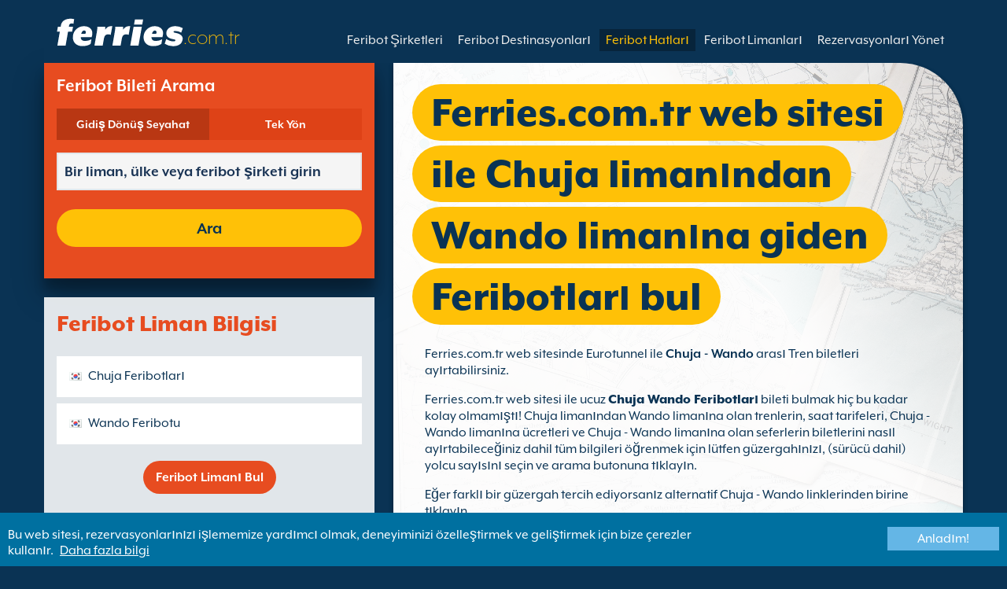

--- FILE ---
content_type: text/html; charset=UTF-8
request_url: https://www.ferries.com.tr/chuja_wando.html
body_size: 10407
content:
<!DOCTYPE html>

<html lang="tr">
<head id="Head1"><title>
	Chuja - Wando Feribotlarına Ferries.com.tr web sitesi ile rezervasyon yap
</title>
<meta charset="utf-8" />
<meta http-equiv="X-UA-Compatible" content="IE=edge" />
<meta name="viewport" content="initial-scale=1.0, maximum-scale=1.0, user-scalable=0" />
<meta name="revisit-after" content="7days" />
<meta name="robots" content="index,follow" />
<meta name="robots" content="ALL" />
<meta name="description" content="Ferries.com.tr web sitesini kullanarak Chuja - Wando Feribotlarını, t&#252;m ana Feribot Operat&#246;rlerinde karşılaştır ve rezervasyon yap." />

<link rel="image_src" href="https://www.ferries.com.tr/images/logo.gif" /> 

<script type="text/javascript">
    var pageLoadStart = Date.now();    
</script>
<script>
    dataLayer = [{
    'pageCategory': 'FerriesRouteInd'
}];
</script>
<!-- Google Tag Manager -->
<script>(function (w, d, s, l, i) {
w[l] = w[l] || []; w[l].push({
'gtm.start':
new Date().getTime(), event: 'gtm.js'
}); var f = d.getElementsByTagName(s)[0],
j = d.createElement(s), dl = l != 'dataLayer' ? '&l=' + l : ''; j.async = true; j.src =
'https://www.googletagmanager.com/gtm.js?id=' + i + dl; f.parentNode.insertBefore(j, f);
})(window, document, 'script', 'dataLayer', 'GTM-NB3MKWX');</script>
<!-- End Google Tag Manager -->
<script type="text/javascript">
        /*Google Analytics*/
        (function (i, s, o, g, r, a, m) {
            i['GoogleAnalyticsObject'] = r; i[r] = i[r] || function () {
                (i[r].q = i[r].q || []).push(arguments)
            }, i[r].l = 1 * new Date(); a = s.createElement(o),
            m = s.getElementsByTagName(o)[0]; a.async = 1; a.src = g; m.parentNode.insertBefore(a, m)
        })(window, document, 'script', 'https://www.google-analytics.com/analytics.js', 'ga');

        ga('create', 'UA-46578717-1', 'auto', { 'allowLinker': true });
        ga('require', 'linker');
        ga('linker:autoLink', ['directferries.com']);
        ga('send', 'pageview');
    </script>
<link rel="Stylesheet" href="/styles/styles.css?v=201013091527" /><link href="https://static.directferries.co.uk/ferries/css/accessibility.css" rel="stylesheet" />
    <!--[if lt IE 9]>
        <script src="https://oss.maxcdn.com/html5shiv/3.7.2/html5shiv.min.js"></script>
        <script src="https://oss.maxcdn.com/respond/1.4.2/respond.min.js"></script>
    <![endif]-->
    <script src="https://ajax.googleapis.com/ajax/libs/jquery/1.11.2/jquery.min.js"></script>
    <script src="https://ssl.directferries.com/wiz/df_trtr.js" type="text/javascript"></script>
</head>
<body>
    <!-- Google Tag Manager (noscript) -->
    <noscript><iframe src="https://www.googletagmanager.com/ns.html?id=GTM-NB3MKWX" height="0" width="0" style="display:none;visibility:hidden"></iframe></noscript>
    <!-- End Google Tag Manager (noscript) -->
    
    <div class="outer">
        
<script type="text/javascript">
    function queryString(key) {
        key = key.replace(/[*+?^$.\[\]{}()|\\\/]/g, "\\$&"); // escape RegEx meta chars
        var match = location.search.match(new RegExp("[?&]" + key + "=([^&]+)(&|$)"));
        return match && decodeURIComponent(match[1].replace(/\+/g, " "));
    }

    function addTrackingCookies(url, data) {
        $.support.cors = true;
        $.ajax({
            url: url + "/secure/ws/adtracking.asmx/AddTrackingCookies",
            data: "trackingData=" + encodeURIComponent(data),
            dataType: "jsonp"
        });
    }

    var qs = window.location.search.substring(1);
    var refURL = encodeURIComponent(document.referrer);

    var tracking_data = qs + "&refr=" + refURL + "&rnd=" + Math.random();

    addTrackingCookies('https://ssl.directferries.com', tracking_data);

    if (queryString('dfpid') > 0 && queryString('affid') > 0 && queryString('rurl') != null) {
        window.location = window.location.protocol + "//" + window.location.host + "/" + queryString('rurl');
    }
</script>

        
<header class="con">
    <div class="row">
        <div id="homebar" class="fr-nav">
            <input type="checkbox" id="fr-nav-check" />
            <div class="fr-nav-header ">
                <a class="divLink" href="/"></a>
                <div class="logo">
                    <img src="https://static.directferries.co.uk/ferries/images/ferries-logo_uk.svg" alt="Ferries.com.tr" />
                    
                </div>
                <div class="fr-nav-title">
                    .com.tr
                </div>
            </div>
            <div class="fr-nav-btn">
                <label for="fr-nav-check">
                    <span></span>
                    <span></span>
                    <span></span>
                </label>
            </div>
            <div class="fr-nav-links">
                <ul>
                
                        <li id="DFHeader_rptTabs_liTab_0">
                            <a id="DFHeader_rptTabs_lnkTab_0" href="/" style="display:none;"></a>
                        </li>
                    
                        <li id="DFHeader_rptTabs_liTab_1">
                            <a id="DFHeader_rptTabs_lnkTab_1" href="/feribot_sirketleri.html">Feribot Şirketleri</a>
                        </li>
                    
                        <li id="DFHeader_rptTabs_liTab_2">
                            <a id="DFHeader_rptTabs_lnkTab_2" href="/feribot_destinasyonlari.html">Feribot Destinasyonları</a>
                        </li>
                    
                        <li id="DFHeader_rptTabs_liTab_3">
                            <a id="DFHeader_rptTabs_lnkTab_3" class="active" href="/hatlar.html">Feribot Hatları</a>
                        </li>
                    
                        <li id="DFHeader_rptTabs_liTab_4">
                            <a id="DFHeader_rptTabs_lnkTab_4" href="/liman.html">Feribot Limanları</a>
                        </li>
                    
                        <li id="DFHeader_rptTabs_liTab_5">
                            <a id="DFHeader_rptTabs_lnkTab_5" href="/rezervasyonlari_yonet.html">Rezervasyonları Y&#246;net</a>
                        </li>
                    
                </ul>
            </div>
        </div>
    </div>
</header>

        
<div class="main con" id="Route">
    <div class="row">

        <div class="sm4">
            
<div class="fsBox">
    <div class="header">
        <h2>
            Feribot Bileti Arama</h2>
    </div>
    <div id="divNewFareSearch" class="container">
        <!--  ADAM STARTS HERE -->
        <div class="" id="deal_finder_container">
            <script>var origDFscript = 'https://ssl.directferries.com/partners/deal_finder.aspx?stdc=AFCITR&amp;smin=1'</script>
            <template id="AB_dealfinder_constants" hidden="">
                            <script>
                                // HARDCODED: needs to be dynamically replaced back-end

                                var BookingEngineUrl = 'https://ssl.directferries.com';
                                var tempDateFormat = 'd MM yy';
                                var CDNResourcesUrl = 'https://static.directferries.co.uk';
                                var defaultCurrency = '1';
                                var regionalDates = "";
                                function isEmptyRDateJSON(obj) {
                                    for (var key in obj) {
                                        if (obj.hasOwnProperty(key))
                                            return false;
                                    }
                                    return true;
                                }
                                try {
                                    regionalDates = JSON.parse("{" + "'closeText': 'Done',        'prevText': 'Prev',        'nextText': 'Next',        'currentText': 'Today',        'monthNames': ['January', 'February', 'March', 'April', 'May', 'June', 'July', 'August', 'September', 'October', 'November', 'December'],        'monthNamesShort': ['Jan', 'Feb', 'Mar', 'Apr', 'May', 'Jun', 'Jul', 'Aug', 'Sep', 'Oct', 'Nov', 'Dec'],        'dayNames': ['Sunday', 'Monday', 'Tuesday', 'Wednesday', 'Thursday', 'Friday', 'Saturday'],        'dayNamesShort': ['Sun', 'Mon', 'Tue', 'Wed', 'Thu', 'Fri', 'Sat'],        'dayNamesMin': ['Su', 'Mo', 'Tu', 'We', 'Th', 'Fr', 'Sa'],        'weekHeader': 'Wk',        'firstDay': 1,        'isRTL': false,        'showMonthAfterYear': false,        'yearSuffix': ''".replace(/'/g, '"') + "}");
                                    if (isEmptyRDateJSON(regionalDates)) throw "Regional Date JSON is empty";
                                } catch (e) {
                                    regionalDates = {
                                        closeText: "Done",
                                        prevText: "Prev",
                                        nextText: "Next",
                                        currentText: "Today",
                                        monthNames: ["January", "February", "March", "April", "May", "June", "July", "August", "September", "October", "November", "December"],
                                        monthNamesShort: ["Jan", "Feb", "Mar", "Apr", "May", "Jun", "Jul", "Aug", "Sep", "Oct", "Nov", "Dec"],
                                        dayNames: ["Sunday", "Monday", "Tuesday", "Wednesday", "Thursday", "Friday", "Saturday"],
                                        dayNamesShort: ["Sun", "Mon", "Tue", "Wed", "Thu", "Fri", "Sat"],
                                        dayNamesMin: ["Su", "Mo", "Tu", "We", "Th", "Fr", "Sa"],
                                        weekHeader: "Wk",
                                        firstDay: 0,
                                        isRTL: !1,
                                        showMonthAfterYear: !1,
                                        yearSuffix: ""
                                    };
                                    try {
                                        if (typeof ga === 'function') {
                                            var msg = '' + e.name + " - Message: " + e.message + " - URL: " + window.location.href;
                                            ga('send', 'event', 'Regional Date JSON error Type: ' + msg);
                                        }
                                    } catch (e) { }
                                }

                                // page-specific params for specialised routes, e.g. by operator:
                                var DF_page_params = {
                                    opname: '',
                                    country: '',
                                    port_from: '',
                                    port_to: '',
                                };

                                var base_user_data = {
                                    "STDCCode": "AFCITR",
                                    "SiteLanguage": "tr-TR"
                                };

                                var regionalText = {
                                    passenger_single: '1 Yolcu',
                                    passenger_plural: '[--X--] Yolcu',

                                    pets_single: '1 evcil hayvan',
                                    pets_plural: '[--X--] Evcil',

                                    passenger_adult_single: '1 Adult',
                                    passenger_adult_plural: '[--X--] Adults',
                                    passenger_child_single: '1 Child',
                                    passenger_child_plural: '[--X--] Children',

                                    popup_done: 'Bitti',

                                    passengers_popup_hdg: 'Toplam Yolcu ve Çağlar',
                                    passengers_popup_total: 'Yolcular (Sürücü dahil)',
                                    passengers_popup_booking_discount: 'Büyük Aileye Sahip İspanyol Vatandaşı?',
                                    passengers_popup_resident_discount: 'İkamet eden kişi?',
                                    passengers_orig_text: 'Kaç yolcu?',
                                    passengers_first_text: 'Kurşun Yolcu / Sürücü',
                                    passengers_base_text: 'Yolcu',
                                    passengers_count_text: 'Yolcu',
                                    passengers_age: 'Yaş',

                                    passengers_adults: 'Yetişkin',
                                    passengers_children: 'Çocuk',
                                    passengers_children_note: 'Lütfen her çocuğun yaşını giriniz',

                                    modal_booking_discount_hdg: 'İspanyol Vatandaşları Büyük Aile Koşulları',

                                    modal_booking_discount_cnt: 'İspanyol vatandaşları büyük aile indiriminden, yararlanmak için limanda istenen bilgileri kanıt olarak sunmanız gerekmektedir.',

                                    modal_resident_discount_hdg: 'Yerlesimci Kosullari',

                                    modal_resident_discount_cnt: 'Biletinize indirim uygulanması için, TÜM yolcuların gemiye girerken kimlik kartı gibi ikamet bilgilerini gösteren bir belge sunması gereklidir.',

                                    pets_popup_hdg: 'Evcil Hayvan Ayrintilari',
                                    modal_pet_conditions_hdg: 'Evcil Hayvan Kosullari',

                                    modal_pet_conditions_cnt: 'Evcil hayvanları ile birlikte seyahat eden yolcuların, gerekli kurallara uyması ve girilen ve çıkılan her ülkenin veya bölgenin şartlarını da yerine getirmesi gerekmektedir. Bir hayvanın gemiye binmesi için gerekli belgelerin gerçek aslı olması gerekmektedir. Fotokopileri kabul edilmeyecektir.Bir hayvanın gemiye binmesi için gerekli belgelerin gerçek aslı olması gerekmektedir. Fotokopileri kabul edilmeyecektir.evcil hayvan yanınızda götürmek için, evcil hayvanınızın Evcil Hayvan Seyahat Planı (Pet Travel Scheme - PETS) tarafından kapsanması gerekmektedir. Yukarıdaki \'Yardım\' öğesine tıklayarak daha fazla bilgi edinebilirsiniz.',

                                    vehicle_no_vehicle: 'Ayak Yolcu (hiç araç)',
                                    vehicles_popup_standard_car: 'standart araba',

                                    vehicles_popup_hdg: 'Araç Detayları',
                                    vehicles_popup_org: 'Nasıl seyahat ediyorsunuz?',
                                    vehicles_popup_no_vehicles: 'Araçsız',
                                    vehicles_popup_no_vehicles_not_allowed: 'Araçsız - Bu hatta mevcut değildir',
                                    vehicles_popup_with_vehicles: 'Araç İle (rezervasyon başına sadece 1 araç)',
                                    vehicles_popup_vehicles_not_allowed: 'Araç İle - Bu hatta mevcut değildir',
                                    vehicles_popup_vehicle_model: 'Araç Modeli',
                                    vehicles_popup_vehicle_custom: 'Lütfen Araç bilgilerini giriniz.',
                                    vehicles_popup_vehicle_custom_make: 'Araç Markası',
                                    vehicles_popup_vehicle_custom_model: 'Araç Modeli',
                                    vehicles_popup_extra_luggage: 'Eğer araç (vb tavan kutusu, bavul, bisiklet) bir şey taşıyoruz?',
                                    vehicles_popup_extra_luggage_no: 'Hayır',
                                    vehicles_popup_extra_luggage_yes: 'Evet',
                                    vehicles_popup_caravan_text: 'Karavan',
                                    vehicles_popup_trailer_text: 'Standart Römork',
                                    vehicles_popup_caravan_trailer: 'Karavan/Römork Bilgileri',
                                    vehicles_popup_caravan_trailer_no: 'Karavan/Römork Yok',
                                    vehicles_popup_caravan_trailer_yes: 'Karavan/Römork ile (lütfen aşağıdan seçiniz)',
                                    vehicles_popup_commercial_goods: 'Ticari mal tasiyor musunuz?',

                                    currency_popup_hdg: 'Para birimi',

                                    validity_no_route: 'Lütfen güzergah seçin',
                                    validity_no_return_route: 'Lütfen dönüs güzergahini seçin',

                                    validity_minutes: '',
                                    validity_invalid_outbound_date: 'Lütfen \'Gidiş Güzergahı\' için geçerli bir \'Tarih\' giriniz.',
                                    validity_no_outbound_time: 'Lütfen \'Gidiş Güzergahı\' için bir \'Saat\' seçiniz.',
                                    validity_invalid_outbound_time: 'Lütfen \'Gidiş Seferi\' için bir \'Saat\' seçiniz. En erken saat --TIME-- olmalıdır.'.replace("--TIME--", (new Date()).getHours() + 1 + ':00'),
                                    validity_invalid_return_date: 'Lütfen \'Gidiş Güzergahı\' için bir \'Saat\' seçiniz.',
                                    validity_no_return_time: 'Lütfen \'Dönüş Güzergahı\' için geçerli bir \'Tarih\' seçiniz.',
                                    validity_invalid_return_time: 'Lütfen \'Dönüş Güzergahı\' için bir \'Saat\' seçiniz.',
                                    validity_under_min_duration: 'Dönüş yolculuğu için \'Kalkış zamanı\', gidiş yolculuğunun tamamlanmasından önce olamaz.',

                                    validity_no_passengers: 'Yolcu seçmediniz.',
                                    validity_no_passenger_ages: 'Tüm yolcuların yaş belirtiniz.',
                                    validity_one_not_adult: '\'1.Yolcu (sürücü)\' bir yetişkin olmalıdır.',

                                    validity_no_passengers_both_legs: 'Yolcu seçmediniz.',
                                    validity_no_passenger_ages_both_legs: 'Tüm yolcuların yaş belirtiniz.',
                                    validity_one_not_adult_both_legs: '\'1.Yolcu (sürücü)\' bir yetişkin olmalıdır.',

                                    validity_no_vehicle_type: 'Lütfen araç tipinizi seçin',
                                    validity_no_vehicle_make: 'Lütfen \'Araç Markasını\' seçiniz',
                                    validity_no_vehicle_model: 'Lütfen \'Araç Modelini\' seçiniz',
                                    validity_no_vehicle_length: 'Lütfen \'Araç Uzunluğunu\' seçiniz',
                                    validity_no_vehicle_height: 'Lütfen \'Araç Yüksekliğini\' seçiniz',
                                    validity_no_luggage_height: 'Lütfen \'Ek Yüksekliği\' seçiniz',
                                    validity_no_luggage_length: '\'Ek Uzunluk\' seçiniz.',
                                    validity_no_caravan_type: 'Lütfen \'Römork Türünü\' seçiniz',
                                    validity_no_caravan_length: 'Lütfen \'Römork Uzunluğunu\' seçiniz',
                                    validity_no_caravan_height: 'Lütfen \'Römork Uzunluğunu\' seçiniz',

                                    validity_no_vehicle_make_mob: 'Lütfen \'Araç Markasını\' seçiniz',
                                    validity_no_vehicle_model_mob: 'Lütfen \'Araç Modelini\' seçiniz',


                                    submit_continue: 'Sonraki',
                                    search_continue: 'Ara',

                                    calendar_out_hdg: 'Gidiş Tarihi:',
                                    calendar_out_open_ticket_hdg: 'Gidiş Tarihi',
                                    time_out_hdg: 'Gidiş Tarihi:', //'Çıkış:',
                                    calendar_return_hdg: 'Dönüş Tarihi:',
                                    calendar_return_open_ticket_hdg: 'Dönüş Tarihi:',
                                    time_return_hdg: 'Dönüş Tarihi:', //'Dönüş:',
                                    calendar_both_open_ticket: 'Açık Biletler',

                                    passengers_add: 'Yolcu Ekle',
                                    passengers_note: 'Tüm yolcuların yaş belirtiniz.',
                                    vehicles_popup_vehicle_select_make: 'Lütfen \'Araç Markasını\' seçiniz',
                                    vehicles_popup_vehicle_select_model: 'Lütfen \'Araç Modelini\' seçiniz',
                                    vehicles_popup_customLength: 'Araç Uzunluğu',
                                    vehicles_popup_customHeight: 'Araç Yüksekliği',
                                    vehicles_popup_addLength: 'Ek uzunluk',
                                    vehicles_popup_addHeight: 'Ek yükseklik',
                                    validity_no_currency: "Please select currency",

                                    homepage_tagline: 'Dünyanın #1 ile daha iyi rezervasyonlar gerçekleştirin',

                                    validity_outbound_time: 'Please select a valid \'Time\' for the \'Outbound Route\'. Time must be at least --TIME--',
                                    validity_return_before_outbound: 'The \'Departure Time\' for the return crossing cannot be before the arrival of the outbound crossing.',
                                    journey_title_outbound: 'Gidiş',
                                    journey_title_return: 'Gidiş-Dönüş'
                                };

                                var regionalTime = { timeFormat: 'HH:ii' };
                                //var s = document.createElement('script'); var u = document.createElement('urscrub'); s.type = 'text/javascript'; s.async = true; if (document.location.host == 'www.directferries.com' || document.location.host == 'ssl.directferries.com' || document.location.host == 'ssl2.directferries.com' || document.location.host == 'www.directferries.co.uk') { s.src = 'https://cdn.userreplay.net/custcc0da137b93930ef31fcc843740623be_ct.js'; } else { s.src = 'https://cdn.userreplay.net/custcc0da137b93930ef31fcc843740623be_ct_staging.js'; } u.appendChild(s); document.head.appendChild(u); console.log(document.location.host)
                                function changeSubmitButtonState(disabled) {
                                    try {
                                        DF_DF1.changeSubmitButtonState(disabled);
                                    } catch (e) {
                                    }
                                }
                            </script>
						</template>
            <!-- JAMIE STARTS HERE -->
            <template id="AB_dealfinder_test_mob_B" hidden="">
                            <link href="https://fonts.googleapis.com/css?family=Catamaran:300,400,500,600,700&amp;subset=latin-ext,tamil" rel="stylesheet" />
                            <link href="https://fonts.googleapis.com/icon?family=Material+Icons" rel="stylesheet" />
		                    <form id="deal_finder1" class="mob-dealfinder" method="post" action="https://ssl.directferries.com/ferry/secure/booking_redirect_df.aspx" data-state="initial_blank" onsubmit="changeSubmitButtonState(true);" novalidate="">
			                    <div class="deal_finder_wrap">
				                    <section class="journey_type" role="group">
					                    <label for="journey_round_trip" class="checked">
						                    <input type="radio" name="journey" id="journey_round_trip" value="2" data-toggle="journey_type" checked="" />
						                    Gidiş D&#246;n&#252;ş Seyahat
					                    </label>
					                    <label for="journey_oneway">
						                    <input type="radio" name="journey" id="journey_oneway" value="1" data-toggle="journey_type" />
						                    Tek Y&#246;n
					                    </label>
				                    </section>


				                    <label class="journey_route" id="journey_route_parent">
					                    <input type="text" id="route_outbound" class="form-control journey_base" placeholder="Bir liman, ülke veya feribot şirketi girin" autocomplete="random-value" />
					                    <!--<div class="search_box" data-popup="route_list">
						                    <div class="fromItem"><span class="port">From:</span><span class="location"></span></div>
						                    <i class="material-icons md-36">compare_arrows</i>
						                    <div class="toItem"><span class="port">To:</span><span class="location"></span></div>
					                    </div>-->
					                    <section class="journey_search hide" role="group">
						                    <input type="text" id="outbound_route" class="form-control" placeholder="Bir liman, ülke veya feribot şirketi girin" autocomplete="random-value" />
		                                </section>
					                    <!--<button type="button" class="df_route_toggle"></button>-->
				                    </label>



				                    <label class="journey_route diff_trip hide">
					                    <input type="text" id="route_return" class="form-control journey_base" placeholder="Bir liman, ülke veya feribot şirketi girin" autocomplete="random-value" />
					                    <!-- <button type="button" class="df_route_toggle"></button> -->
				                    </label>

				                    <!--<div class="date_time">-->
					                    <section class="journey_timing timing_outbound hide_until_times" role="group">

						                    <!--<i class="material-icons">calendar_today</i>-->
						                    <input type="text" id="cal_outbound" class="form-control journey_date outbound disabled" readonly="" placeholder="Gidiş Tarihi" />

						                    <input type="text" id="time_outbound" class="form-control journey_time disabled" readonly="" placeholder="Kalkış Saati" />

						                    <label for="open_ticket_outbound" class="open_ticket open_ticket_outbound hide_while_summary">
							                    <span class="checkbox-label">A&#231;ik Bilet?</span>
							                    <input type="checkbox" id="open_ticket_outbound" data-toggle="open_ticket" />
						                    </label>

						                    <div class="open_ticket_note_full hide_while_summary hide">
							                    <span class="h4">A&#231;ik Bilet?</span>
							                    <p>A&#231;ık biletler, rezervasyon tarihinden itibaren 12 aya kadar ge&#231;erlidir (bilet şartlarına bakınız).</p>
						                    </div>

					                    </section>

					                    <section class="journey_timing timing_return round_trip hide_until_times" role="group">

						                    <!--<i class="material-icons">calendar_today</i>-->
						                    <input type="text" id="cal_return" class="form-control journey_date inbound disabled" readonly="" placeholder="Dönüş Tarihi?" />

						                    <input type="text" id="time_return" class="form-control journey_time disabled" readonly="" placeholder="Kalkış Saati?" />

						                    <label for="open_ticket_return" class="open_ticket open_ticket_return hide_while_summary">
							                    <span class="checkbox-label">A&#231;ik Bilet?</span>
							                    <input type="checkbox" id="open_ticket_return" data-toggle="open_ticket" />
						                    </label>

						                    <div class="open_ticket_note_return hide_while_summary hide">
							                    <span class="h4">A&#231;ik Bilet?</span>
							                    <p>A&#231;ık biletler, rezervasyon tarihinden itibaren 12 aya kadar ge&#231;erlidir (bilet şartlarına bakınız).</p>
						                    </div>

					                    </section>
				                    <!--</div>-->

				                    <section class="journey_info hide_until_summary" role="group">
					                    <span class="h4">Seyahat Bilgileri</span>

					                    <section class="trip_outbound">

                                            <span class="h4 diff_trip hide">Gidiş</span>

						                    <ul>
							                    <li><a class="journey_details passengers trip_outbound both_ways" tabindex="0" data-popup="passengers_popup">
									                    <i class='material-icons df-light-blue'>
											                    people
										                      </i> <span class="journey_details_span">Ka&#231; yolcu?</span>
										                      <i class="material-icons df-dark-blue" id="plus_icon">
											                    add_circle
										                      </i>
									                    </a></li>

							                    <li><a class="journey_details pets trip_outbound both_ways hide" tabindex="0" data-popup="pets_popup">
									                    <i class='material-icons df-light-blue'>
											                    pets
										                      </i><span class="journey_details_span">0 Evcil</span>
										                    <i class="material-icons df-dark-blue" id="plus_icon">
											                    add_circle
										                      </i>
										                    </a></li>
							                    <li><a class="journey_details vehicle trip_outbound both_ways" tabindex="0" data-popup="vehicle_base">
									                    <i class='material-icons df-light-blue'>
											                    directions_car
										                      </i>
										                      <span class="journey_details_span">Nasıl seyahat ediyorsunuz?</span>
										                    <i class="material-icons df-dark-blue" id="plus_icon">
											                    add_circle
										                      </i>
									                    </a></li>
						                    </ul>

					                    </section>

					                    <section class="trip_return diff_trip hide">

						                    <span class="h4">Gidiş D&#246;n&#252;ş Seyahat</span>

						                    <ul>
							                    <li><a class="journey_details passengers trip_return" tabindex="0" data-popup="passengers_popup"><i class='material-icons df-light-blue'>
									                    people
								                      </i> <span class="journey_details_span">Ka&#231; yolcu?</span>
								                    <i class="material-icons df-dark-blue" id="plus_icon">
											                    add_circle
										                      </i>
										                    </a></li>
							                    <li><a class="journey_details pets trip_return hide" tabindex="0" data-popup="pets_popup">
                                                    <i class='material-icons df-light-blue'>
									                    pets
								                      </i><span class="journey_details_span">0 Evcil</span>
								                    <i class="material-icons df-dark-blue" id="plus_icon">
											                    add_circle
										                      </i>
										                    </a></li>
							                    <li><a class="journey_details vehicle trip_return" tabindex="0" data-popup="vehicle_base"><i class='material-icons df-light-blue'>
									                    directions_car
								                      </i>
								                      <span class="journey_details_span">Nasıl seyahat ediyorsunuz?</span>
								                    <i class="material-icons df-dark-blue" id="plus_icon">
											                    add_circle
										                      </i>
										                    </a></li>
						                    </ul>

					                    </section>

					                    <label for="diff_details" class="diff_details round_trip">
						                    <span class="checkbox-label">Farklı Gidiş/D&#246;n&#252;ş Ayrıntıları?</span>
						                    <input type="checkbox" id="diff_details" data-toggle="diff_details" />
					                    </label>
				                    </section>

				                    <a class="currency hide_until_summary" tabindex="0" data-popup="currency_popup"></a>

				                    <button type="submit" class="df_submit hide_while_search">Ara</button>

				                    <input type="hidden" name="h_currencyid" />
				                    <input type="hidden" name="h_diffoutret" />
				                    <input type="hidden" name="h_journeytype" />
				                    <input type="hidden" name="h_legs" />
				                    <input type="hidden" name="stdc" />
				                    <input type="hidden" name="stdc_hid" />
				                    <input type="hidden" name="vehicleTypeOut" />
				                    <input type="hidden" name="heightOut" />
				                    <input type="hidden" name="caravanOut" />
				                    <input type="hidden" name="vehicleTypeRet" />
				                    <input type="hidden" name="heightRet" />
				                    <input type="hidden" name="caravanRet" />
                                    <input type="hidden" name="dfusrpidck" />
                                    <input type="hidden" name="dfsessionck" />
                                    <input type="hidden" name="dfvisitck" />
                                    <input type="hidden" name="dfexpck" />
			                    </div>
		                    </form>
		                    <link rel="stylesheet" href="https://static.directferries.co.uk/Production/css/dealfinder/df_mob.css?v=1611202019" />
		                    <link href="https://static.directferries.co.uk/Production/css/dealfinder/mobiscroll.javascript.min.css?v=1611202019" rel="stylesheet" />
                            <script src="https://static.directferries.co.uk/Production/scripts/dealfinder/polyfill.js?v=1611202019"></script>
		                    <script defer="" src="https://static.directferries.co.uk/Production/scripts/ferries/df_mob_ie.js?v=1611202019"></script>
						</template>
            <!-- JAMIE ENDS HERE -->
            <script src="https://static.directferries.co.uk/Production/scripts/df_utm.js"></script>
            <script>useTrackingFromJs()</script>
            <script src="https://static.directferries.co.uk/Production/scripts/ferries/ferries_switcher.js?v=1611202019"></script>
        </div>
        <!--  ADAM ENDS HERE -->
    </div>
</div>

            <div class="box">
                <div class="header">
                    <h2>Feribot Liman Bilgisi</h2>
                </div>
                <div class="content">
                    <ul class="rTbl">
				        <li>
					        <div><a class="icon" href="/chuja_feribotu.html" style="background-image:url('/image/flags/chuja_island.gif');">Chuja Feribotları</a></div>
				        </li>
                        <li>
					        <div><a class="icon" href="/wando_feribotlari.html" style="background-image:url('/image/flags/south_korea.gif');">Wando Feribotu</a></div>
				        </li>
                    </ul>
                    <div class="footer">
                        <a href="/liman.html">Feribot Limanı Bul</a>
                    </div>
                </div>
            </div>
        </div>

        <div class="sm8">
            <div class="text">
                <div class="header">
                    <div><h1>Ferries.com.tr web sitesi ile  Chuja limanından Wando limanına giden Feribotları bul</h1></div>
                </div>
                <p>Ferries.com.tr web sitesinde Eurotunnel ile <strong>Chuja - Wando</strong> arası Tren biletleri ayırtabilirsiniz.</p>
<p>Ferries.com.tr web sitesi ile ucuz <a href="/">Chuja Wando Feribotları</a> bileti bulmak hi&#231; bu kadar kolay olmamıştı! Chuja limanından Wando limanına olan trenlerin, saat tarifeleri, Chuja - Wando limanına &#252;cretleri ve Chuja - Wando limanına olan seferlerin biletlerini nasıl ayırtabileceğiniz dahil t&#252;m bilgileri &#246;ğrenmek i&#231;in l&#252;tfen g&#252;zergahınızı, (s&#252;r&#252;c&#252; dahil) yolcu sayısını se&#231;in ve arama butonuna tıklayın. </p>
<p>Eğer farklı bir g&#252;zergah tercih ediyorsanız alternatif Chuja - Wando linklerinden birine tıklayın. </p>
<p>Diğer taraftan mı yolculuk yapıyorsunuz? &#214;yleyse <a href="/wando_chuja.html">Wando limanından Chuja limanına giden Feribotlar</a> sayfamızı ziyaret edin!</p>
 
            </div>

            <div class="box">
                <div class="header">
                    <h2>Chuja Wando Feribotları</h2>
                </div>
                <div class="content">
                    <ul class="rTbl rof">
                    
                            <li>
                                <div><img src="/image/hanil_express_s.png" alt="Hanil Express" /></div>
                                <div>
                                    <div>
                                        <div><a href="/hanil_express.html">Hanil Express</a></div>
                                        <div>Haftada  7 tane Chuja - Wando arası Feribot (2sa 40dak)</div>
                                    </div>
                                </div>
                            </li>
                        
                    </ul>
                    <div class="footer">
                        <a href="/hatlar.html">Feribot Rotası Bul</a>
                    </div>
                </div>
            </div>

            

            

            <div class="box">
                <div class="header">
                    <h2>Chuja limanından Wando limanına giden Feribotlara Alternatif Bul</h2>
                </div>
                <div class="content">
                    <ul class="rTbl">
                    
                    </ul>
                    <ul class="lTbl">
                        <li>
                            <div>Chuja limanından Wando  limanına Başka Alternatifler :</div>
                            <div>
                                <a class="icon" href="/chuja_adasi_feribotu.html" style="background-image:url('/image/flags/chuja_island.gif');">Chuja Adası’den Feribotlar</a>
                                <a class="icon" href="/guney_kore.html" style="background-image:url('/image/flags/south_korea.gif');">G&#252;ney Kore Feribotu</a>
                            </div>
                        </li>
                    </ul>
                </div>
            </div>
        </div>

    </div>
</div>


        
        
<footer class="con">
    <div class="row">
        <div class="sm12">
            
            
            <div class="copy">
                Copyright &#169; <a href="/hakkimizda.html">Newincco 1399 Limited</a><a id="Footer_lnkCopyright"></a>
            </div>
        </div>
    </div>
    <style>
        #gdpr-cookie-message {
            position: fixed;
            bottom: 0;
            background-color: #0070a0;
            padding: 10px;
            box-shadow: 0 6px 6px rgba(0,0,0,0.25);
            width: 100%;
            z-index: 10000;
        }

            #gdpr-cookie-message p {
                color: #fff;
                margin-bottom: 0;
            }

                #gdpr-cookie-message p a {
                    color: #fff;
                    text-decoration: underline;
                    padding-left: 5px;
                }

            #gdpr-cookie-message h4 {
                display: none;
            }

            #gdpr-cookie-message #gdpr-cookie-advanced {
                display: none;
            }

            #gdpr-cookie-message #gdpr-cookie-accept {
                background: #64B6E6;
                border: 0;
                color: #fff;
                padding: 5px 10%;
            }

            #gdpr-cookie-message p {
                width: 70%;
                float: left;
            }

                #gdpr-cookie-message p:last-of-type {
                    width: 30%;
                    float: left;
                    text-align: right;
                }
    </style>
    <script src="https://static.directferries.co.uk/scripts/jquery.ihavecookies.min.js"></script>
    <script>
        $(document).ready(function () {
            $('#btnSearch').click(function () {
                ga('linker:decorate', $('form').get(0));
                return true;
            });
            LogPageRequestEvent(window.location.href, Date.now() - pageLoadStart);
        });
        $('body').ihavecookies({
            message: "Bu web sitesi, rezervasyonlarınızı işlememize yardımcı olmak, deneyiminizi özelleştirmek ve geliştirmek için bize çerezler kullanır.",
            link: "/cookie_policy.htm",
            delay: 1000,
            expires: 30, // 30 days
            moreInfoLabel: "Daha fazla bilgi",
            acceptBtnLabel: "Anladım!"
        });
        //Region utm
        try {
            var paramValue = encodeURIComponent(utmResponse);
            var flagLinks = document.querySelectorAll('#Footer_divOtherSites>a');
            for (var i = 0; i < flagLinks.length; i++) {
                var flagLink = flagLinks[i];
                if (!flagLink.href.includes("dfutm")) {
                    flagLink.href = AppendQueryParam(flagLink.href, 'dfutm', paramValue);
                }
            }
        } catch (e) { }
        //End region utm
        /* Messaging */
        function LogPageRequestEvent(pageURL, pageLoadTime) {
            var dfusrpid = document.querySelector('[name="dfusrpidck"]') != null ? document.querySelector('[name="dfusrpidck"]').value : null;
            var uniqueUserIdVal = dfusrpid != null && dfusrpid != "" ? dfusrpid : readCookie('dfusrpid');
            var sessionVal = readCookie('dfsession');
            var visitVal = readCookie('dfvisit');
            //var extraUtmsparams = persistTrackingValues();
            var dfutm = readCookie('dfutm');
            $.ajax({
                type: "GET",
                url: "https://ssl.directferries.com/secure/ws/dfeventlogging.aspx/LogPageRequest?",
                dataType: "jsonp",
                data: 'PageURL=' + encodeURIComponent(pageURL) + '&PageServerProcessingTime=' + pageLoadTime + '&UniqueUserId=' + uniqueUserIdVal + '&SessionId=' + sessionVal + '&VisitId=' + visitVal + '&STDC=' + 'AFCITR' + '&dfutm=' + encodeURIComponent(utm.getUtm()),
                success: SetEventCookies
            });
        };

        function SetEventCookies(data) {
            if (typeof data !== 'undefined' && data !== null && data) {
                addCookie('dfusrpid', data.d.UniqueUserIdCookie, 365);
                addCookieMins('dfsession', data.d.SessionIdCookie, 30);
                addCookie('dfvisit', data.d.VisitReturningIdCookie, 3650);                
            }
        };

        function addCookie(name, value, days) {
            var expires;

            if (days) {
                var date = new Date();
                date.setTime(date.getTime() + (days * 24 * 60 * 60 * 1000));
                expires = "; expires=" + date.toGMTString();
            } else {
                expires = "";
            }
            var cookieString = encodeURIComponent(name) + "=" + encodeURIComponent(value) + expires + "; path=/;";
            if (window.location.protocol.indexOf('https') != -1) cookieString += "secure=true;samesite=none;";
            document.cookie = cookieString;
        }

        function addCookieMins(name, value, mins) {
            var expires;

            if (mins) {
                var date = new Date();
                date.setTime(date.getTime() + (mins * 60 * 1000));
                expires = "; expires=" + date.toGMTString();
            } else {
                expires = "";
            }
            var cookieString = encodeURIComponent(name) + "=" + encodeURIComponent(value) + expires + "; path=/;";
            if (window.location.protocol.indexOf('https') != -1) cookieString += "secure=true;samesite=none;";
            document.cookie = cookieString;
        }

        function readCookie(name) {
            var nameEQ = encodeURIComponent(name) + "=";
            var ca = document.cookie.split(';');
            for (var i = 0; i < ca.length; i++) {
                var c = ca[i];
                while (c.charAt(0) === ' ') c = c.substring(1, c.length);
                if (c.indexOf(nameEQ) === 0) return decodeURIComponent(c.substring(nameEQ.length, c.length));
            }
            return null;
        }

        function eraseCookie(name) {
            addCookie(name, "", -1);
        }
        
    </script>
</footer>

    </div>
    




    <script async="" type="text/javascript" src="/scripts/scripts.min.js"></script>
    
<div style="display:none">
<script type="text/javascript">
    /* <![CDATA[ */
    var google_conversion_id = 989316638;
    var google_custom_params = window.google_tag_params;
    var google_remarketing_only = true;
    /* ]]> */
</script>
<script type="text/javascript" src="//www.googleadservices.com/pagead/conversion.js">
</script>
<noscript>
<div style="display:inline;">
<img height="1" width="1" style="border-style:none;" alt="" src="//googleads.g.doubleclick.net/pagead/viewthroughconversion/989316638/?value=0&amp;guid=ON&amp;script=0" />
</div>
</noscript>
</div>
    
</body>
</html>

--- FILE ---
content_type: text/css;charset=utf-8
request_url: https://use.typekit.net/fqj1udo.css
body_size: 1856
content:
/*
 * The Typekit service used to deliver this font or fonts for use on websites
 * is provided by Adobe and is subject to these Terms of Use
 * http://www.adobe.com/products/eulas/tou_typekit. For font license
 * information, see the list below.
 *
 * mr-eaves-xl-modern:
 *   - http://typekit.com/eulas/00000000000000003b9adbcf
 *   - http://typekit.com/eulas/00000000000000003b9adbd0
 *   - http://typekit.com/eulas/00000000000000003b9adbd3
 *   - http://typekit.com/eulas/00000000000000003b9adbd5
 *   - http://typekit.com/eulas/00000000000000003b9adbd8
 *   - http://typekit.com/eulas/00000000000000003b9adbd9
 *   - http://typekit.com/eulas/00000000000000003b9adbda
 *   - http://typekit.com/eulas/00000000000000003b9adbdb
 *   - http://typekit.com/eulas/00000000000000003b9adbdc
 * mr-eaves-xl-modern-narrow:
 *   - http://typekit.com/eulas/00000000000000003b9adbe4
 *   - http://typekit.com/eulas/00000000000000003b9adbe8
 *   - http://typekit.com/eulas/00000000000000003b9adbe9
 *   - http://typekit.com/eulas/00000000000000003b9adbea
 * mr-eaves-xl-sans:
 *   - http://typekit.com/eulas/00000000000000003b9adbeb
 *   - http://typekit.com/eulas/00000000000000003b9adbed
 *   - http://typekit.com/eulas/00000000000000003b9adbf2
 *   - http://typekit.com/eulas/00000000000000003b9adbf7
 * mr-eaves-xl-sans-narrow:
 *   - http://typekit.com/eulas/00000000000000003b9adbf9
 *   - http://typekit.com/eulas/00000000000000003b9adc03
 *   - http://typekit.com/eulas/00000000000000003b9adc04
 *   - http://typekit.com/eulas/00000000000000003b9adc06
 * objektiv-mk1:
 *   - http://typekit.com/eulas/00000000000000003b9add1b
 *   - http://typekit.com/eulas/00000000000000003b9add1c
 *   - http://typekit.com/eulas/00000000000000003b9add1d
 *   - http://typekit.com/eulas/00000000000000003b9add1e
 *   - http://typekit.com/eulas/00000000000000003b9add1f
 *   - http://typekit.com/eulas/00000000000000003b9add20
 *   - http://typekit.com/eulas/00000000000000003b9add22
 *   - http://typekit.com/eulas/00000000000000003b9add21
 *   - http://typekit.com/eulas/00000000000000003b9add23
 *   - http://typekit.com/eulas/00000000000000003b9add24
 *   - http://typekit.com/eulas/00000000000000003b9add26
 *   - http://typekit.com/eulas/00000000000000003b9add25
 *   - http://typekit.com/eulas/00000000000000003b9add27
 *   - http://typekit.com/eulas/00000000000000003b9add28
 *
 * © 2009-2026 Adobe Systems Incorporated. All Rights Reserved.
 */
/*{"last_published":"2021-08-27 23:27:19 UTC"}*/

@import url("https://p.typekit.net/p.css?s=1&k=fqj1udo&ht=tk&f=26961.26962.26963.26964.26965.26966.26967.26968.26969.26970.26971.26972.26973.26974.28422.28423.28426.28428.28431.28432.28433.28434.28435.28443.28447.28448.28449.28450.28452.28457.28462.28464.28474.28475.28477&a=84966488&app=typekit&e=css");

@font-face {
font-family:"objektiv-mk1";
src:url("https://use.typekit.net/af/47cc5a/00000000000000003b9add1b/27/l?primer=f592e0a4b9356877842506ce344308576437e4f677d7c9b78ca2162e6cad991a&fvd=n2&v=3") format("woff2"),url("https://use.typekit.net/af/47cc5a/00000000000000003b9add1b/27/d?primer=f592e0a4b9356877842506ce344308576437e4f677d7c9b78ca2162e6cad991a&fvd=n2&v=3") format("woff"),url("https://use.typekit.net/af/47cc5a/00000000000000003b9add1b/27/a?primer=f592e0a4b9356877842506ce344308576437e4f677d7c9b78ca2162e6cad991a&fvd=n2&v=3") format("opentype");
font-display:auto;font-style:normal;font-weight:200;font-stretch:normal;
}

@font-face {
font-family:"objektiv-mk1";
src:url("https://use.typekit.net/af/ab30a2/00000000000000003b9add1c/27/l?primer=f592e0a4b9356877842506ce344308576437e4f677d7c9b78ca2162e6cad991a&fvd=i2&v=3") format("woff2"),url("https://use.typekit.net/af/ab30a2/00000000000000003b9add1c/27/d?primer=f592e0a4b9356877842506ce344308576437e4f677d7c9b78ca2162e6cad991a&fvd=i2&v=3") format("woff"),url("https://use.typekit.net/af/ab30a2/00000000000000003b9add1c/27/a?primer=f592e0a4b9356877842506ce344308576437e4f677d7c9b78ca2162e6cad991a&fvd=i2&v=3") format("opentype");
font-display:auto;font-style:italic;font-weight:200;font-stretch:normal;
}

@font-face {
font-family:"objektiv-mk1";
src:url("https://use.typekit.net/af/f6162d/00000000000000003b9add1d/27/l?primer=f592e0a4b9356877842506ce344308576437e4f677d7c9b78ca2162e6cad991a&fvd=n3&v=3") format("woff2"),url("https://use.typekit.net/af/f6162d/00000000000000003b9add1d/27/d?primer=f592e0a4b9356877842506ce344308576437e4f677d7c9b78ca2162e6cad991a&fvd=n3&v=3") format("woff"),url("https://use.typekit.net/af/f6162d/00000000000000003b9add1d/27/a?primer=f592e0a4b9356877842506ce344308576437e4f677d7c9b78ca2162e6cad991a&fvd=n3&v=3") format("opentype");
font-display:auto;font-style:normal;font-weight:300;font-stretch:normal;
}

@font-face {
font-family:"objektiv-mk1";
src:url("https://use.typekit.net/af/1b864a/00000000000000003b9add1e/27/l?primer=f592e0a4b9356877842506ce344308576437e4f677d7c9b78ca2162e6cad991a&fvd=i3&v=3") format("woff2"),url("https://use.typekit.net/af/1b864a/00000000000000003b9add1e/27/d?primer=f592e0a4b9356877842506ce344308576437e4f677d7c9b78ca2162e6cad991a&fvd=i3&v=3") format("woff"),url("https://use.typekit.net/af/1b864a/00000000000000003b9add1e/27/a?primer=f592e0a4b9356877842506ce344308576437e4f677d7c9b78ca2162e6cad991a&fvd=i3&v=3") format("opentype");
font-display:auto;font-style:italic;font-weight:300;font-stretch:normal;
}

@font-face {
font-family:"objektiv-mk1";
src:url("https://use.typekit.net/af/3192a2/00000000000000003b9add1f/27/l?primer=f592e0a4b9356877842506ce344308576437e4f677d7c9b78ca2162e6cad991a&fvd=i4&v=3") format("woff2"),url("https://use.typekit.net/af/3192a2/00000000000000003b9add1f/27/d?primer=f592e0a4b9356877842506ce344308576437e4f677d7c9b78ca2162e6cad991a&fvd=i4&v=3") format("woff"),url("https://use.typekit.net/af/3192a2/00000000000000003b9add1f/27/a?primer=f592e0a4b9356877842506ce344308576437e4f677d7c9b78ca2162e6cad991a&fvd=i4&v=3") format("opentype");
font-display:auto;font-style:italic;font-weight:400;font-stretch:normal;
}

@font-face {
font-family:"objektiv-mk1";
src:url("https://use.typekit.net/af/9bda67/00000000000000003b9add20/27/l?primer=f592e0a4b9356877842506ce344308576437e4f677d7c9b78ca2162e6cad991a&fvd=n4&v=3") format("woff2"),url("https://use.typekit.net/af/9bda67/00000000000000003b9add20/27/d?primer=f592e0a4b9356877842506ce344308576437e4f677d7c9b78ca2162e6cad991a&fvd=n4&v=3") format("woff"),url("https://use.typekit.net/af/9bda67/00000000000000003b9add20/27/a?primer=f592e0a4b9356877842506ce344308576437e4f677d7c9b78ca2162e6cad991a&fvd=n4&v=3") format("opentype");
font-display:auto;font-style:normal;font-weight:400;font-stretch:normal;
}

@font-face {
font-family:"objektiv-mk1";
src:url("https://use.typekit.net/af/1dee0a/00000000000000003b9add22/27/l?primer=f592e0a4b9356877842506ce344308576437e4f677d7c9b78ca2162e6cad991a&fvd=i5&v=3") format("woff2"),url("https://use.typekit.net/af/1dee0a/00000000000000003b9add22/27/d?primer=f592e0a4b9356877842506ce344308576437e4f677d7c9b78ca2162e6cad991a&fvd=i5&v=3") format("woff"),url("https://use.typekit.net/af/1dee0a/00000000000000003b9add22/27/a?primer=f592e0a4b9356877842506ce344308576437e4f677d7c9b78ca2162e6cad991a&fvd=i5&v=3") format("opentype");
font-display:auto;font-style:italic;font-weight:500;font-stretch:normal;
}

@font-face {
font-family:"objektiv-mk1";
src:url("https://use.typekit.net/af/3f32fc/00000000000000003b9add21/27/l?primer=f592e0a4b9356877842506ce344308576437e4f677d7c9b78ca2162e6cad991a&fvd=n5&v=3") format("woff2"),url("https://use.typekit.net/af/3f32fc/00000000000000003b9add21/27/d?primer=f592e0a4b9356877842506ce344308576437e4f677d7c9b78ca2162e6cad991a&fvd=n5&v=3") format("woff"),url("https://use.typekit.net/af/3f32fc/00000000000000003b9add21/27/a?primer=f592e0a4b9356877842506ce344308576437e4f677d7c9b78ca2162e6cad991a&fvd=n5&v=3") format("opentype");
font-display:auto;font-style:normal;font-weight:500;font-stretch:normal;
}

@font-face {
font-family:"objektiv-mk1";
src:url("https://use.typekit.net/af/8adee8/00000000000000003b9add23/27/l?primer=f592e0a4b9356877842506ce344308576437e4f677d7c9b78ca2162e6cad991a&fvd=n7&v=3") format("woff2"),url("https://use.typekit.net/af/8adee8/00000000000000003b9add23/27/d?primer=f592e0a4b9356877842506ce344308576437e4f677d7c9b78ca2162e6cad991a&fvd=n7&v=3") format("woff"),url("https://use.typekit.net/af/8adee8/00000000000000003b9add23/27/a?primer=f592e0a4b9356877842506ce344308576437e4f677d7c9b78ca2162e6cad991a&fvd=n7&v=3") format("opentype");
font-display:auto;font-style:normal;font-weight:700;font-stretch:normal;
}

@font-face {
font-family:"objektiv-mk1";
src:url("https://use.typekit.net/af/842621/00000000000000003b9add24/27/l?primer=f592e0a4b9356877842506ce344308576437e4f677d7c9b78ca2162e6cad991a&fvd=i7&v=3") format("woff2"),url("https://use.typekit.net/af/842621/00000000000000003b9add24/27/d?primer=f592e0a4b9356877842506ce344308576437e4f677d7c9b78ca2162e6cad991a&fvd=i7&v=3") format("woff"),url("https://use.typekit.net/af/842621/00000000000000003b9add24/27/a?primer=f592e0a4b9356877842506ce344308576437e4f677d7c9b78ca2162e6cad991a&fvd=i7&v=3") format("opentype");
font-display:auto;font-style:italic;font-weight:700;font-stretch:normal;
}

@font-face {
font-family:"objektiv-mk1";
src:url("https://use.typekit.net/af/09c5e7/00000000000000003b9add26/27/l?primer=f592e0a4b9356877842506ce344308576437e4f677d7c9b78ca2162e6cad991a&fvd=i8&v=3") format("woff2"),url("https://use.typekit.net/af/09c5e7/00000000000000003b9add26/27/d?primer=f592e0a4b9356877842506ce344308576437e4f677d7c9b78ca2162e6cad991a&fvd=i8&v=3") format("woff"),url("https://use.typekit.net/af/09c5e7/00000000000000003b9add26/27/a?primer=f592e0a4b9356877842506ce344308576437e4f677d7c9b78ca2162e6cad991a&fvd=i8&v=3") format("opentype");
font-display:auto;font-style:italic;font-weight:800;font-stretch:normal;
}

@font-face {
font-family:"objektiv-mk1";
src:url("https://use.typekit.net/af/66dcb9/00000000000000003b9add25/27/l?primer=f592e0a4b9356877842506ce344308576437e4f677d7c9b78ca2162e6cad991a&fvd=n8&v=3") format("woff2"),url("https://use.typekit.net/af/66dcb9/00000000000000003b9add25/27/d?primer=f592e0a4b9356877842506ce344308576437e4f677d7c9b78ca2162e6cad991a&fvd=n8&v=3") format("woff"),url("https://use.typekit.net/af/66dcb9/00000000000000003b9add25/27/a?primer=f592e0a4b9356877842506ce344308576437e4f677d7c9b78ca2162e6cad991a&fvd=n8&v=3") format("opentype");
font-display:auto;font-style:normal;font-weight:800;font-stretch:normal;
}

@font-face {
font-family:"objektiv-mk1";
src:url("https://use.typekit.net/af/868d60/00000000000000003b9add27/27/l?primer=f592e0a4b9356877842506ce344308576437e4f677d7c9b78ca2162e6cad991a&fvd=i9&v=3") format("woff2"),url("https://use.typekit.net/af/868d60/00000000000000003b9add27/27/d?primer=f592e0a4b9356877842506ce344308576437e4f677d7c9b78ca2162e6cad991a&fvd=i9&v=3") format("woff"),url("https://use.typekit.net/af/868d60/00000000000000003b9add27/27/a?primer=f592e0a4b9356877842506ce344308576437e4f677d7c9b78ca2162e6cad991a&fvd=i9&v=3") format("opentype");
font-display:auto;font-style:italic;font-weight:900;font-stretch:normal;
}

@font-face {
font-family:"objektiv-mk1";
src:url("https://use.typekit.net/af/de05ac/00000000000000003b9add28/27/l?primer=f592e0a4b9356877842506ce344308576437e4f677d7c9b78ca2162e6cad991a&fvd=n9&v=3") format("woff2"),url("https://use.typekit.net/af/de05ac/00000000000000003b9add28/27/d?primer=f592e0a4b9356877842506ce344308576437e4f677d7c9b78ca2162e6cad991a&fvd=n9&v=3") format("woff"),url("https://use.typekit.net/af/de05ac/00000000000000003b9add28/27/a?primer=f592e0a4b9356877842506ce344308576437e4f677d7c9b78ca2162e6cad991a&fvd=n9&v=3") format("opentype");
font-display:auto;font-style:normal;font-weight:900;font-stretch:normal;
}

@font-face {
font-family:"mr-eaves-xl-modern";
src:url("https://use.typekit.net/af/4fe0eb/00000000000000003b9adbcf/27/l?subset_id=2&fvd=n8&v=3") format("woff2"),url("https://use.typekit.net/af/4fe0eb/00000000000000003b9adbcf/27/d?subset_id=2&fvd=n8&v=3") format("woff"),url("https://use.typekit.net/af/4fe0eb/00000000000000003b9adbcf/27/a?subset_id=2&fvd=n8&v=3") format("opentype");
font-display:auto;font-style:normal;font-weight:800;font-stretch:normal;
}

@font-face {
font-family:"mr-eaves-xl-modern";
src:url("https://use.typekit.net/af/332c60/00000000000000003b9adbd0/27/l?primer=7cdcb44be4a7db8877ffa5c0007b8dd865b3bbc383831fe2ea177f62257a9191&fvd=n4&v=3") format("woff2"),url("https://use.typekit.net/af/332c60/00000000000000003b9adbd0/27/d?primer=7cdcb44be4a7db8877ffa5c0007b8dd865b3bbc383831fe2ea177f62257a9191&fvd=n4&v=3") format("woff"),url("https://use.typekit.net/af/332c60/00000000000000003b9adbd0/27/a?primer=7cdcb44be4a7db8877ffa5c0007b8dd865b3bbc383831fe2ea177f62257a9191&fvd=n4&v=3") format("opentype");
font-display:auto;font-style:normal;font-weight:400;font-stretch:normal;
}

@font-face {
font-family:"mr-eaves-xl-modern";
src:url("https://use.typekit.net/af/940522/00000000000000003b9adbd3/27/l?subset_id=2&fvd=n2&v=3") format("woff2"),url("https://use.typekit.net/af/940522/00000000000000003b9adbd3/27/d?subset_id=2&fvd=n2&v=3") format("woff"),url("https://use.typekit.net/af/940522/00000000000000003b9adbd3/27/a?subset_id=2&fvd=n2&v=3") format("opentype");
font-display:auto;font-style:normal;font-weight:200;font-stretch:normal;
}

@font-face {
font-family:"mr-eaves-xl-modern";
src:url("https://use.typekit.net/af/eec051/00000000000000003b9adbd5/27/l?subset_id=2&fvd=n1&v=3") format("woff2"),url("https://use.typekit.net/af/eec051/00000000000000003b9adbd5/27/d?subset_id=2&fvd=n1&v=3") format("woff"),url("https://use.typekit.net/af/eec051/00000000000000003b9adbd5/27/a?subset_id=2&fvd=n1&v=3") format("opentype");
font-display:auto;font-style:normal;font-weight:100;font-stretch:normal;
}

@font-face {
font-family:"mr-eaves-xl-modern";
src:url("https://use.typekit.net/af/eaf692/00000000000000003b9adbd8/27/l?primer=7cdcb44be4a7db8877ffa5c0007b8dd865b3bbc383831fe2ea177f62257a9191&fvd=n7&v=3") format("woff2"),url("https://use.typekit.net/af/eaf692/00000000000000003b9adbd8/27/d?primer=7cdcb44be4a7db8877ffa5c0007b8dd865b3bbc383831fe2ea177f62257a9191&fvd=n7&v=3") format("woff"),url("https://use.typekit.net/af/eaf692/00000000000000003b9adbd8/27/a?primer=7cdcb44be4a7db8877ffa5c0007b8dd865b3bbc383831fe2ea177f62257a9191&fvd=n7&v=3") format("opentype");
font-display:auto;font-style:normal;font-weight:700;font-stretch:normal;
}

@font-face {
font-family:"mr-eaves-xl-modern";
src:url("https://use.typekit.net/af/ae7feb/00000000000000003b9adbd9/27/l?subset_id=2&fvd=n9&v=3") format("woff2"),url("https://use.typekit.net/af/ae7feb/00000000000000003b9adbd9/27/d?subset_id=2&fvd=n9&v=3") format("woff"),url("https://use.typekit.net/af/ae7feb/00000000000000003b9adbd9/27/a?subset_id=2&fvd=n9&v=3") format("opentype");
font-display:auto;font-style:normal;font-weight:900;font-stretch:normal;
}

@font-face {
font-family:"mr-eaves-xl-modern";
src:url("https://use.typekit.net/af/c93bdc/00000000000000003b9adbda/27/l?subset_id=2&fvd=n3&v=3") format("woff2"),url("https://use.typekit.net/af/c93bdc/00000000000000003b9adbda/27/d?subset_id=2&fvd=n3&v=3") format("woff"),url("https://use.typekit.net/af/c93bdc/00000000000000003b9adbda/27/a?subset_id=2&fvd=n3&v=3") format("opentype");
font-display:auto;font-style:normal;font-weight:300;font-stretch:normal;
}

@font-face {
font-family:"mr-eaves-xl-modern";
src:url("https://use.typekit.net/af/bd2066/00000000000000003b9adbdb/27/l?primer=7cdcb44be4a7db8877ffa5c0007b8dd865b3bbc383831fe2ea177f62257a9191&fvd=i7&v=3") format("woff2"),url("https://use.typekit.net/af/bd2066/00000000000000003b9adbdb/27/d?primer=7cdcb44be4a7db8877ffa5c0007b8dd865b3bbc383831fe2ea177f62257a9191&fvd=i7&v=3") format("woff"),url("https://use.typekit.net/af/bd2066/00000000000000003b9adbdb/27/a?primer=7cdcb44be4a7db8877ffa5c0007b8dd865b3bbc383831fe2ea177f62257a9191&fvd=i7&v=3") format("opentype");
font-display:auto;font-style:italic;font-weight:700;font-stretch:normal;
}

@font-face {
font-family:"mr-eaves-xl-modern";
src:url("https://use.typekit.net/af/220525/00000000000000003b9adbdc/27/l?primer=7cdcb44be4a7db8877ffa5c0007b8dd865b3bbc383831fe2ea177f62257a9191&fvd=i4&v=3") format("woff2"),url("https://use.typekit.net/af/220525/00000000000000003b9adbdc/27/d?primer=7cdcb44be4a7db8877ffa5c0007b8dd865b3bbc383831fe2ea177f62257a9191&fvd=i4&v=3") format("woff"),url("https://use.typekit.net/af/220525/00000000000000003b9adbdc/27/a?primer=7cdcb44be4a7db8877ffa5c0007b8dd865b3bbc383831fe2ea177f62257a9191&fvd=i4&v=3") format("opentype");
font-display:auto;font-style:italic;font-weight:400;font-stretch:normal;
}

@font-face {
font-family:"mr-eaves-xl-modern-narrow";
src:url("https://use.typekit.net/af/1fab22/00000000000000003b9adbe4/27/l?primer=7cdcb44be4a7db8877ffa5c0007b8dd865b3bbc383831fe2ea177f62257a9191&fvd=n4&v=3") format("woff2"),url("https://use.typekit.net/af/1fab22/00000000000000003b9adbe4/27/d?primer=7cdcb44be4a7db8877ffa5c0007b8dd865b3bbc383831fe2ea177f62257a9191&fvd=n4&v=3") format("woff"),url("https://use.typekit.net/af/1fab22/00000000000000003b9adbe4/27/a?primer=7cdcb44be4a7db8877ffa5c0007b8dd865b3bbc383831fe2ea177f62257a9191&fvd=n4&v=3") format("opentype");
font-display:auto;font-style:normal;font-weight:400;font-stretch:normal;
}

@font-face {
font-family:"mr-eaves-xl-modern-narrow";
src:url("https://use.typekit.net/af/9804e9/00000000000000003b9adbe8/27/l?primer=7cdcb44be4a7db8877ffa5c0007b8dd865b3bbc383831fe2ea177f62257a9191&fvd=i4&v=3") format("woff2"),url("https://use.typekit.net/af/9804e9/00000000000000003b9adbe8/27/d?primer=7cdcb44be4a7db8877ffa5c0007b8dd865b3bbc383831fe2ea177f62257a9191&fvd=i4&v=3") format("woff"),url("https://use.typekit.net/af/9804e9/00000000000000003b9adbe8/27/a?primer=7cdcb44be4a7db8877ffa5c0007b8dd865b3bbc383831fe2ea177f62257a9191&fvd=i4&v=3") format("opentype");
font-display:auto;font-style:italic;font-weight:400;font-stretch:normal;
}

@font-face {
font-family:"mr-eaves-xl-modern-narrow";
src:url("https://use.typekit.net/af/350e8c/00000000000000003b9adbe9/27/l?primer=7cdcb44be4a7db8877ffa5c0007b8dd865b3bbc383831fe2ea177f62257a9191&fvd=n7&v=3") format("woff2"),url("https://use.typekit.net/af/350e8c/00000000000000003b9adbe9/27/d?primer=7cdcb44be4a7db8877ffa5c0007b8dd865b3bbc383831fe2ea177f62257a9191&fvd=n7&v=3") format("woff"),url("https://use.typekit.net/af/350e8c/00000000000000003b9adbe9/27/a?primer=7cdcb44be4a7db8877ffa5c0007b8dd865b3bbc383831fe2ea177f62257a9191&fvd=n7&v=3") format("opentype");
font-display:auto;font-style:normal;font-weight:700;font-stretch:normal;
}

@font-face {
font-family:"mr-eaves-xl-modern-narrow";
src:url("https://use.typekit.net/af/c02ed9/00000000000000003b9adbea/27/l?primer=7cdcb44be4a7db8877ffa5c0007b8dd865b3bbc383831fe2ea177f62257a9191&fvd=i7&v=3") format("woff2"),url("https://use.typekit.net/af/c02ed9/00000000000000003b9adbea/27/d?primer=7cdcb44be4a7db8877ffa5c0007b8dd865b3bbc383831fe2ea177f62257a9191&fvd=i7&v=3") format("woff"),url("https://use.typekit.net/af/c02ed9/00000000000000003b9adbea/27/a?primer=7cdcb44be4a7db8877ffa5c0007b8dd865b3bbc383831fe2ea177f62257a9191&fvd=i7&v=3") format("opentype");
font-display:auto;font-style:italic;font-weight:700;font-stretch:normal;
}

@font-face {
font-family:"mr-eaves-xl-sans";
src:url("https://use.typekit.net/af/1801b7/00000000000000003b9adbeb/27/l?primer=7cdcb44be4a7db8877ffa5c0007b8dd865b3bbc383831fe2ea177f62257a9191&fvd=n4&v=3") format("woff2"),url("https://use.typekit.net/af/1801b7/00000000000000003b9adbeb/27/d?primer=7cdcb44be4a7db8877ffa5c0007b8dd865b3bbc383831fe2ea177f62257a9191&fvd=n4&v=3") format("woff"),url("https://use.typekit.net/af/1801b7/00000000000000003b9adbeb/27/a?primer=7cdcb44be4a7db8877ffa5c0007b8dd865b3bbc383831fe2ea177f62257a9191&fvd=n4&v=3") format("opentype");
font-display:auto;font-style:normal;font-weight:400;font-stretch:normal;
}

@font-face {
font-family:"mr-eaves-xl-sans";
src:url("https://use.typekit.net/af/bbced3/00000000000000003b9adbed/27/l?primer=7cdcb44be4a7db8877ffa5c0007b8dd865b3bbc383831fe2ea177f62257a9191&fvd=n7&v=3") format("woff2"),url("https://use.typekit.net/af/bbced3/00000000000000003b9adbed/27/d?primer=7cdcb44be4a7db8877ffa5c0007b8dd865b3bbc383831fe2ea177f62257a9191&fvd=n7&v=3") format("woff"),url("https://use.typekit.net/af/bbced3/00000000000000003b9adbed/27/a?primer=7cdcb44be4a7db8877ffa5c0007b8dd865b3bbc383831fe2ea177f62257a9191&fvd=n7&v=3") format("opentype");
font-display:auto;font-style:normal;font-weight:700;font-stretch:normal;
}

@font-face {
font-family:"mr-eaves-xl-sans";
src:url("https://use.typekit.net/af/163684/00000000000000003b9adbf2/27/l?primer=7cdcb44be4a7db8877ffa5c0007b8dd865b3bbc383831fe2ea177f62257a9191&fvd=i7&v=3") format("woff2"),url("https://use.typekit.net/af/163684/00000000000000003b9adbf2/27/d?primer=7cdcb44be4a7db8877ffa5c0007b8dd865b3bbc383831fe2ea177f62257a9191&fvd=i7&v=3") format("woff"),url("https://use.typekit.net/af/163684/00000000000000003b9adbf2/27/a?primer=7cdcb44be4a7db8877ffa5c0007b8dd865b3bbc383831fe2ea177f62257a9191&fvd=i7&v=3") format("opentype");
font-display:auto;font-style:italic;font-weight:700;font-stretch:normal;
}

@font-face {
font-family:"mr-eaves-xl-sans";
src:url("https://use.typekit.net/af/3d9923/00000000000000003b9adbf7/27/l?primer=7cdcb44be4a7db8877ffa5c0007b8dd865b3bbc383831fe2ea177f62257a9191&fvd=i4&v=3") format("woff2"),url("https://use.typekit.net/af/3d9923/00000000000000003b9adbf7/27/d?primer=7cdcb44be4a7db8877ffa5c0007b8dd865b3bbc383831fe2ea177f62257a9191&fvd=i4&v=3") format("woff"),url("https://use.typekit.net/af/3d9923/00000000000000003b9adbf7/27/a?primer=7cdcb44be4a7db8877ffa5c0007b8dd865b3bbc383831fe2ea177f62257a9191&fvd=i4&v=3") format("opentype");
font-display:auto;font-style:italic;font-weight:400;font-stretch:normal;
}

@font-face {
font-family:"mr-eaves-xl-sans-narrow";
src:url("https://use.typekit.net/af/639731/00000000000000003b9adbf9/27/l?primer=7cdcb44be4a7db8877ffa5c0007b8dd865b3bbc383831fe2ea177f62257a9191&fvd=i7&v=3") format("woff2"),url("https://use.typekit.net/af/639731/00000000000000003b9adbf9/27/d?primer=7cdcb44be4a7db8877ffa5c0007b8dd865b3bbc383831fe2ea177f62257a9191&fvd=i7&v=3") format("woff"),url("https://use.typekit.net/af/639731/00000000000000003b9adbf9/27/a?primer=7cdcb44be4a7db8877ffa5c0007b8dd865b3bbc383831fe2ea177f62257a9191&fvd=i7&v=3") format("opentype");
font-display:auto;font-style:italic;font-weight:700;font-stretch:normal;
}

@font-face {
font-family:"mr-eaves-xl-sans-narrow";
src:url("https://use.typekit.net/af/039712/00000000000000003b9adc03/27/l?primer=7cdcb44be4a7db8877ffa5c0007b8dd865b3bbc383831fe2ea177f62257a9191&fvd=n4&v=3") format("woff2"),url("https://use.typekit.net/af/039712/00000000000000003b9adc03/27/d?primer=7cdcb44be4a7db8877ffa5c0007b8dd865b3bbc383831fe2ea177f62257a9191&fvd=n4&v=3") format("woff"),url("https://use.typekit.net/af/039712/00000000000000003b9adc03/27/a?primer=7cdcb44be4a7db8877ffa5c0007b8dd865b3bbc383831fe2ea177f62257a9191&fvd=n4&v=3") format("opentype");
font-display:auto;font-style:normal;font-weight:400;font-stretch:normal;
}

@font-face {
font-family:"mr-eaves-xl-sans-narrow";
src:url("https://use.typekit.net/af/5c13ef/00000000000000003b9adc04/27/l?primer=7cdcb44be4a7db8877ffa5c0007b8dd865b3bbc383831fe2ea177f62257a9191&fvd=i4&v=3") format("woff2"),url("https://use.typekit.net/af/5c13ef/00000000000000003b9adc04/27/d?primer=7cdcb44be4a7db8877ffa5c0007b8dd865b3bbc383831fe2ea177f62257a9191&fvd=i4&v=3") format("woff"),url("https://use.typekit.net/af/5c13ef/00000000000000003b9adc04/27/a?primer=7cdcb44be4a7db8877ffa5c0007b8dd865b3bbc383831fe2ea177f62257a9191&fvd=i4&v=3") format("opentype");
font-display:auto;font-style:italic;font-weight:400;font-stretch:normal;
}

@font-face {
font-family:"mr-eaves-xl-sans-narrow";
src:url("https://use.typekit.net/af/2d5340/00000000000000003b9adc06/27/l?primer=7cdcb44be4a7db8877ffa5c0007b8dd865b3bbc383831fe2ea177f62257a9191&fvd=n7&v=3") format("woff2"),url("https://use.typekit.net/af/2d5340/00000000000000003b9adc06/27/d?primer=7cdcb44be4a7db8877ffa5c0007b8dd865b3bbc383831fe2ea177f62257a9191&fvd=n7&v=3") format("woff"),url("https://use.typekit.net/af/2d5340/00000000000000003b9adc06/27/a?primer=7cdcb44be4a7db8877ffa5c0007b8dd865b3bbc383831fe2ea177f62257a9191&fvd=n7&v=3") format("opentype");
font-display:auto;font-style:normal;font-weight:700;font-stretch:normal;
}

.tk-objektiv-mk1 { font-family: "objektiv-mk1",sans-serif; }
.tk-mr-eaves-xl-modern { font-family: "mr-eaves-xl-modern",sans-serif; }
.tk-mr-eaves-xl-modern-narrow { font-family: "mr-eaves-xl-modern-narrow",sans-serif; }
.tk-mr-eaves-xl-sans { font-family: "mr-eaves-xl-sans",sans-serif; }
.tk-mr-eaves-xl-sans-narrow { font-family: "mr-eaves-xl-sans-narrow",sans-serif; }


--- FILE ---
content_type: image/svg+xml
request_url: https://static.directferries.co.uk/image/ico/light-blue/leaving.svg
body_size: -53
content:
<svg width="24" height="24" viewBox="0 0 24 24" fill="none" xmlns="http://www.w3.org/2000/svg">
<path d="M14.5714 9.55431L18.0343 12L14.5714 14.4457V9.55431ZM4.28571 9.55431L7.74857 12L4.28571 14.4457V9.55431ZM12.2857 5.14288V18.8572L22 12L12.2857 5.14288ZM2 5.14288V18.8572L11.7143 12L2 5.14288Z" fill="#45B7ED"/>
</svg>


--- FILE ---
content_type: text/javascript
request_url: https://static.directferries.co.uk/Production/scripts/ferries/df_mob_ie.js?v=1611202019
body_size: 269957
content:

var _typeof = typeof Symbol === "function" && typeof Symbol.iterator === "symbol" ? function (obj) { return typeof obj; } : function (obj) { return obj && typeof Symbol === "function" && obj.constructor === Symbol && obj !== Symbol.prototype ? "symbol" : typeof obj; };

// ----------- ES5 VERSION OF df_mob.js ------------- //

var DF_DF1 = // NB: this object has lots of props added by other scripts
{
    formState: // NB: special case states for open tickets are not in normal progression
        ['initial_blank', 'showing_routes_list', 'entering_search_term', 'entering_date_outbound', 'date_outbound_entered', 'entering_time_outbound', 'time_outbound_entered', 'entering_date_return', 'date_return_entered', 'entering_time_return', 'time_return_entered', 'entering_journey_info', 'full_open_ticket', 'return_open_ticket'],
    formStateIndex: 0,
    routeIsSet: false,
    restoredFromPrevious: false,
    valid: false,
    specialDateErrors: [],
    currencies: null,
    maxPassengers: null,
    minDuration: null,
    submission: {
        oneway: false,
        diffjourneys: false,
        currency: null,

        routeOut: {
            sailing: {
                dateDep: null,
                isOpenChecked: false,
                portFromId: null,
                portToId: null,
                routeId: null,
                routeIdRet: null,
                timeId: -1
            },
            passengersTotal: 0,
            paxList: [],
            residentInfo: -1,
            bookingDiscountOption: -1,
            petCountTotal: 0,
            petList: [],
            vehicle: {
                addLengthHeightRadioValue: false,
                caravanTrailerHeightId: -1,
                caravanTrailerLengthId: -1,
                caravanTrailerRadioValue: false,
                caravanTrailerTypeId: null,
                commercialGoodsChecked: false,
                vehicleAdditionalHeightId: 0,
                vehicleAdditionalLengthId: 0,
                vehicleHeightId: null,
                vehicleLengthId: null,
                vehicleMakeEntered: null,
                vehicleMakeId: -1,
                vehicleModelEntered: null,
                vehicleModelId: -1,
                vehicleRadioValue: false,
                vehicleTypeId: -1
            }
        },

        routeReturn: {
            sailing: {
                dateDep: null,
                isOpenChecked: false,
                portFromId: null,
                portToId: null,
                routeId: null,
                routeIdRet: null,
                timeId: -1
            },
            passengersTotal: 0,
            paxList: [],
            residentInfo: -1,
            bookingDiscountOption: -1,
            petCountTotal: 0,
            petList: [],
            vehicle: {
                addLengthHeightRadioValue: false,
                caravanTrailerHeightId: -1,
                caravanTrailerLengthId: -1,
                caravanTrailerRadioValue: false,
                caravanTrailerTypeId: null,
                commercialGoodsChecked: false,
                vehicleAdditionalHeightId: 0,
                vehicleAdditionalLengthId: 0,
                vehicleHeightId: null,
                vehicleLengthId: null,
                vehicleMakeEntered: null,
                vehicleMakeId: -1,
                vehicleModelEntered: null,
                vehicleModelId: -1,
                vehicleRadioValue: false,
                vehicleTypeId: -1
            }
        }

    },

    smallViewport: window.matchMedia('(max-width:600px)').matches,
    separatePassengers: false,
    clearAllBtn: false,
    standardCarOption: false,
    focusDealFinder: false,
    groupAdultsByAge: false,
    popupSlider: false,
    vehicleDimensionsSend: false,
    isFerries: false,
    utils: {
        // returns an HTML element with text, classes (must be array) and attributes (must be an object)
        // assumes cls is an array and atts is an object
        buildElm: function buildElm(_ref) {
            var tag = _ref.tag,
                txt = _ref.txt,
                cls = _ref.cls,
                atts = _ref.atts;

            var e = document.createElement(tag);
            typeof txt !== 'undefined' ? e.textContent = txt : null;
            Array.isArray(cls) ? cls.forEach(function (c) {
                e.classList.add(c);
            }) : null;
            for (var att in atts) {
                e.setAttribute(att, atts[att]);
            }

            return e;
        },

        // remove a DOM element, but only if it exists, avoiding an error
        checkRemoveElm: function checkRemoveElm(elm) {
            return elm ? elm.remove() : null;
        },

        // return an element's siblings, but not itself
        getSiblings: function getSiblings(elm) {
            return Array.from(elm.parentElement.children).filter(function (item) {
                return !item.isSameNode(elm);
            });
        },

        // return JSON stores for data, submission and associated 'legTxt' (for building DOM classes, etc)
        // all related to determining which leg of the journey we are working with
        findLeg: function findLeg(checkItem) {
            if (checkItem.id.indexOf('outbound') !== -1 || checkItem.className.indexOf('outbound') !== -1) {
                return { storeLeg: DF_DF1.legOut, subLeg: DF_DF1.submission.routeOut, legTxt: 'outbound' };
            } else {
                return { storeLeg: DF_DF1.legRet, subLeg: DF_DF1.submission.routeReturn, legTxt: 'return' };
            }
        },

        readCookie: function readCookie(name) {
            var nameEQ = encodeURIComponent(name) + "=";
            var ca = document.cookie.split(';');
            for (var i = 0; i < ca.length; i++) {
                var c = ca[i];
                while (c.charAt(0) === ' ') {
                    c = c.substring(1, c.length);
                } if (c.indexOf(nameEQ) === 0) return decodeURIComponent(c.substring(nameEQ.length, c.length));
            }
            return null;
        },

        runExperiment: function runExperiment(name) {
            var AB = "A";
            try {
                var userAgent = window.navigator.userAgent;
                if (userAgent != "googlebot") {
                    var indx = document.cookie.indexOf(name + '=');
                    var dateVar = new Date();
                    dateVar.setFullYear(dateVar.getFullYear() + 1);
                    if (indx !== -1) {
                        AB = document.cookie.substring(indx + name.length + 1, indx + name.length + 2);
                    } else {
                        AB = Math.floor(Math.random() * 2) === 1 ? 'A' : 'B';
                        var cookieString = name + '=' + AB + ';expires=' + dateVar + ';';
                        if (window.location.protocol.indexOf('https') != -1) cookieString += "secure=true;samesite=none;";
                        document.cookie = cookieString;

                        if (typeof GetExperimentVariant !== 'undefined') {
                            experimentsToRun.push(name + AB);
                            var uniqueExps = $.grep(experimentsToRun, function (val, i) {
                                return experimentsToRun.indexOf(val) === i;
                            });
                            GetExperimentVariant(function (data) {
                                addCookie('dfexp', data.d.CookieValue, 365);
                            }, JSON.stringify(uniqueExps));
                        }
                    }
                }
            } catch (error) {
                ga('send', 'event', 'JavaScript error', 'Error running experiment', 'dealfinder2',{nonInteraction: true});
            }

            return AB;
        },

        getCommonQuery: function getCommonQuery() {
            var commonQuery = ""
            if (typeof (utm) != 'undefined') {
                "&dfutm=" + encodeURIComponent(utm.getUtm());
            }
            return commonQuery;
        },

        parseDate: function parseDate(dateString) {
            var year = dateString.substring(0, 4);
            var month = dateString.substring(5, 7);
            var days = dateString.substring(8, 10);

            return new Date(year, month - 1, days);
        }
    },

    init: function init() // not an arrow func, to preserve 'this'
    {
        this.getBaseData();
        this.form = document.querySelector('#deal_finder1');

        // route dropdowns
        this.route_outbound = DF_DF1.form.querySelector('#route_outbound');
        this.route_return = DF_DF1.form.querySelector('#route_return');

        // dates and times
        this.timing_outbound = DF_DF1.form.querySelector('.timing_outbound');
        this.cal_outbound = DF_DF1.form.querySelector('#cal_outbound');
        this.time_outbound = DF_DF1.form.querySelector('#time_outbound');
        this.open_ticket_outbound = DF_DF1.form.querySelector('#open_ticket_outbound');
        this.open_ticket_note_full = DF_DF1.form.querySelector('.open_ticket_note_full');

        this.timing_return = DF_DF1.form.querySelector('.timing_return');
        this.cal_return = DF_DF1.form.querySelector('#cal_return');
        this.time_return = DF_DF1.form.querySelector('#time_return');
        this.open_ticket_return = DF_DF1.form.querySelector('#open_ticket_return');
        this.open_ticket_note_return = DF_DF1.form.querySelector('.open_ticket_note_return');

        this.journey_info = DF_DF1.form.querySelector('.journey_info');

        // popup triggers
        this.passengers_outbound = DF_DF1.form.querySelector('.passengers.trip_outbound');
        this.pets_outbound = DF_DF1.form.querySelector('.pets.trip_outbound');
        this.vehicle_outbound = DF_DF1.form.querySelector('.vehicle.trip_outbound');
        this.passengers_return = DF_DF1.form.querySelector('.passengers.trip_return');
        this.pets_return = DF_DF1.form.querySelector('.pets.trip_return');
        this.vehicle_return = DF_DF1.form.querySelector('.vehicle.trip_return');

        // sets and toggles
        this.toggles = DF_DF1.form.querySelectorAll('[data-toggle]');
        this.inert_fields = DF_DF1.form.querySelectorAll('.disabled');

        this.round_trip_fields = DF_DF1.form.querySelectorAll('.round_trip');
        this.trip_outbound_fields = DF_DF1.form.querySelectorAll('.trip_outbound');
        this.trip_type_labels = DF_DF1.form.querySelectorAll('.journey_type label');
        this.open_tickets = DF_DF1.form.querySelectorAll('[data-toggle="open_ticket"]');
        this.diff_trips = DF_DF1.form.querySelectorAll('.diff_trip');
        this.diff_detail = DF_DF1.form.querySelector('#diff_details');

        this.submit = DF_DF1.form.querySelector('.df_submit');

        this.baseData = JSON.stringify(base_user_data);

        // events
        this.form.addEventListener('change', this.eventPipe);
        this.form.addEventListener('click', this.eventPipe);

        // temp fix for transltions
        if (typeof regionalText !== "undefined") {
            if (typeof regionalText.submit_continue === 'undefined') regionalText.submit_continue = "Next";
            if (typeof regionalText.search_continue === 'undefined') regionalText.search_continue = "Search";

            if (typeof regionalText.calendar_out_hdg === 'undefined') regionalText.calendar_out_hdg = "Leaving on:";
            if (typeof regionalText.calendar_out_open_ticket_hdg === 'undefined') regionalText.calendar_out_open_ticket_hdg = "Leaving";
            if (typeof regionalText.time_out_hdg === 'undefined') regionalText.time_out_hdg = "Leaving at:";
            if (typeof regionalText.calendar_return_hdg === 'undefined') regionalText.calendar_return_hdg = "Returning on:";
            if (typeof regionalText.calendar_return_open_ticket_hdg === 'undefined') regionalText.calendar_return_open_ticket_hdg = "Returning";
            if (typeof regionalText.time_return_hdg === 'undefined') regionalText.time_return_hdg = "Returning at:";
            if (typeof regionalText.calendar_both_open_ticket === 'undefined') regionalText.calendar_both_open_ticket = "Open Ticket";

            if (typeof regionalText.passengers_add === 'undefined') regionalText.passengers_add = "Add a passenger";
            if (typeof regionalText.passengers_note === 'undefined') regionalText.passengers_note = "Please confirm passenger ages";
            if (typeof regionalText.vehicles_popup_vehicle_select_make === 'undefined') regionalText.vehicles_popup_vehicle_select_make = "Please select the vehicle make";
            if (typeof regionalText.vehicles_popup_vehicle_select_model === 'undefined') regionalText.vehicles_popup_vehicle_select_model = "Please select the vehicle model";
            if (typeof regionalText.vehicles_popup_customLength === 'undefined') regionalText.vehicles_popup_customLength = 'Custom length';
            if (typeof regionalText.vehicles_popup_customHeight === 'undefined') regionalText.vehicles_popup_customHeight = 'Custom height';
            if (typeof regionalText.vehicles_popup_addLength === 'undefined') regionalText.vehicles_popup_addLength = 'Additional length';
            if (typeof regionalText.vehicles_popup_addHeight === 'undefined') regionalText.vehicles_popup_addHeight = 'Additional height';
            if (typeof regionalText.validity_no_currency === 'undefined') regionalText.validity_no_currency = "Please choose a currency type for the journey.";
        }

        // load any further scripts
        // let extraScripts =
        // 	[
        // 	// CDNResourcesUrl + '/scripts/deal_finder1_journey_searchV2.js',
        // 	// CDNResourcesUrl + '/scripts/mobiscroll.javascript.min.js',
        // 	// CDNResourcesUrl + '/scripts/deal_finder_date_picker1V2.js',
        // 	];

        // this.loadScripts(extraScripts);
        DF_DF1.setUpDefaultText();
        //DF_DF1.separatePassengers = DF_DF1.utils.runExperiment("df_separate_passengers_mob") === "B";
        DF_DF1.separatePassengers = true;
        //DF_DF1.clearAllBtn = DF_DF1.utils.runExperiment("df_deal_finder_clear_route_btn") === "B";
        DF_DF1.clearAllBtn = true;
        //DF_DF1.standardCarOption = DF_DF1.utils.runExperiment("df_default_all_mob") === "B" && DF_DF1.utils.runExperiment("df_standard_car_off") != "B";
        DF_DF1.standardCarOption = false;
        var isHomePage = document.getElementById('is_homepage') != undefined && document.getElementById('is_homepage').value == 'true';
        //DF_DF1.utils.runExperiment("df_move_datepicker_in_modal") === "B";
        DF_DF1.moveDatePickerInModal = !isMobileInDesktop && false;
        //&& DF_DF1.utils.runExperiment("df_focus_dealfinder") === "B" - Fully on
        if (!isMobileInDesktop && isHomePage) {
            DF_DF1.focusDealFinder = true;
            DF_DF1.addFocusToDealfinderMini(false);
        }
        // && DF_DF1.utils.runExperiment("df_focus_dealfinder_route") === "B" - Fully on
        if (!isMobileInDesktop && document.querySelector('[name="hdnRouteIdOut"]') !== null) {
            DF_DF1.focusDealFinder = true;
            DF_DF1.addFocusToDealfinderMini(true);
        }
        DF_DF1.fetchPreviousSearch();
        if (isMobileInDesktop) {
            (function () {
                var s = document.createElement('script'); var u = document.createElement('urscrub'); s.type = 'text/javascript'; s.async = true; if (document.location.host == 'www.directferries.com' || document.location.host == 'ssl.directferries.com' || document.location.host == 'ssl2.directferries.com' || document.location.host == 'www.directferries.co.uk') {
                    s.src = 'https://cdn.userreplay.net/custcc0da137b93930ef31fcc843740623be_ct.js';
                } else {
                    s.src = 'https://static.directferries.co.uk/userreplay/custcc0da137b93930ef31fcc843740623be_ct_staging.js';
                } u.appendChild(s); document.head.appendChild(u);
            })();
        }
        //if (DF_DF1.utils.runExperiment("df_improve_journey_type_buttons") === "B") { - fully on
        var style = document.createElement('style');
        style.type = 'text/css';
        style.innerHTML = "@media (max-width: 10000px) { .container #deal_finder1 .journey_type label {border-radius: 0;} #deal_finder1 section.journey_type label:nth-of-type(1) {border-top-left-radius: 4px; border-bottom-left-radius: 4px; border-top-right-radius: 0;    border-bottom-right-radius: 0; border-top: 2px solid #edebe6; border-left: 2px solid #edebe6; border-bottom: 2px solid #edebe6; border-right: 0;} #deal_finder1 section.journey_type label:nth-of-type(2) {border-top-right-radius: 4px; border-bottom-right-radius: 4px; border-top-left-radius: 0;    border-bottom-left-radius: 0; border-top: 2px solid #edebe6; border-right: 2px solid #edebe6; border-bottom: 2px solid #edebe6; border-left: 0;} }";
        document.getElementsByTagName('head')[0].appendChild(style);
        //}
        // && DF_DF1.utils.runExperiment("df_slide_popup") === "B" - fully on
        if (!isMobileInDesktop) {
            DF_DF1.popupSlider = true;
            var style = document.createElement('style');
            style.type = 'text/css';
            style.innerHTML = "@keyframes slideup { 0% { min-height: 0%; } 100% { min-height: 100%; } } body .popup_slider { bottom: 0; min-height: 0%; opacity: 1; animation: slideup 0.3s ease-in-out forwards; }";
            document.getElementsByTagName('head')[0].appendChild(style);
        }
        DF_DF1.vehicleDimensionsSend = false;
        try {
            DF_DF1.isFerries = base_user_data.STDCCode.includes('AFCI');
        } catch (e) { }
    },

    // loadScripts : (extraScripts) =>
    // 	{extraScripts.forEach((src) => {DF_DF1.form.appendChild(DF_DF1.utils.buildElm({tag: 'script', atts: {src: src}}));})},

    // preserve original placeholder text for fields with dynamic text, in case of a reset
    setUpDefaultText: function setUpDefaultText() {
        DF_DF1.inert_fields.forEach(function (field) {
            var origText = $(field).is('[data-popup]') ? field.textContent : field.value;
            field.setAttribute('data-orig-txt', origText);
        });

        DF_DF1.submit.setAttribute('data-orig-txt', DF_DF1.submit.textContent);
    },

    updateGoogleTags: function updateGoogleTags(results) {
        if (typeof dataLayer === "undefined") {
            var dataLayer = [];
        }
        dataLayer.push({
            'travel_device': results.UserDeviceType,
            'travel_website': document.domain,
            'travel_siteLang': results.SiteLanguage,
            'travel_uniqueVisitor': !results.VisitReturning,
            'travel_trafficSource': results.TrackingSource
        });
    },

    getBaseData: function getBaseData() {
        var dfusrpid = document.querySelector('[name="dfusrpidck"]') != null ? document.querySelector('[name="dfusrpidck"]').value : null;
        var qStr = "";
        if (dfusrpid != null && dfusrpid != "") {
            qStr = "&dfusrpid=" + dfusrpid;
        } else {
            var dfusrpidcookie = DF_DF1.utils.readCookie('dfusrpid');
            if (dfusrpidcookie != null && dfusrpidcookie != "") {
                dfusrpid = dfusrpidcookie.split(',')[0];
                qStr = "&dfusrpid=" + dfusrpid;
            }
        }
        qStr = qStr + DF_DF1.utils.getCommonQuery();
        var ajaxRequest = $.ajax({
            dataType: "jsonp",

            url: BookingEngineUrl + "/partners/dealFinderBaseData.aspx?stdc=" + base_user_data.STDCCode + qStr,

            success: function success(data) {
                base_user_data = data.d;
                try {
                    if (base_user_data.UniqueUserId != null) {
                        base_user_data.UniqueUserId = base_user_data.UniqueUserId.split(',')[0];
                    }
                    if (base_user_data.SessionId != null) {
                        base_user_data.SessionId = base_user_data.SessionId.split(',')[0];
                    }
                    if (base_user_data.VisitReturningId != null) {
                        base_user_data.VisitReturningId = base_user_data.VisitReturningId.split(',')[0];
                    }
                    if (base_user_data.STDCCode != null) {
                        base_user_data.STDCCode = base_user_data.STDCCode.split(',')[0];
                    }
                } catch (e) {
                    if (typeof ga == 'function') ga('send', 'event', 'dealFinderBaseData mobile failed',{nonInteraction: true});
                }
                DF_DF1.baseData = JSON.stringify(base_user_data);
                DF_DF1.updateGoogleTags(data.d);
            },

            error: function error(data) {
                DF_DF1.reportAnalytics('fetchFailed', 'Fetch base user data', url);
            }
        });
    },

    // fetch and preload any previous searches
    fetchPreviousSearch: function fetchPreviousSearch() {
        var dfusrpid = document.querySelector('[name="dfusrpidck"]') != null ? document.querySelector('[name="dfusrpidck"]').value : null;
        var qStr = "";
        if (dfusrpid != null && dfusrpid != "") {
            qStr = "&dfusrpid=" + dfusrpid;
        } else {
            var dfusrpidcookie = DF_DF1.utils.readCookie('dfusrpid');
            if (dfusrpidcookie != null && dfusrpidcookie != "") {
                dfusrpid = dfusrpidcookie.split(',')[0];
                qStr = "&dfusrpid=" + dfusrpid;
            }
        }
        qStr = qStr + DF_DF1.utils.getCommonQuery();
        var url = BookingEngineUrl + "/secure/ws/recent_searches.asmx/GetLatestRecentSearch?cult=" + base_user_data.SiteLanguage
            + "&RSType=1&ID=0"
            + qStr;

        var fetch = $.ajax({
            dataType: "jsonp",
            url: url,

            success: function success(data) {
                DF_DF1.restorePreviousSearch(data.d);
            },

            error: function error(data) { }
        });
    },

    restorePreviousSearch: function restorePreviousSearch(res) {
        var pageRouteIdOut = 0;
        var pageRouteIdRet = 0;
        var routeIdsOnPage = false;
        // && DF_DF1.utils.runExperiment("df_prepopulate_dealfinder_route_mob") === "B" - Fully on
        if (res && res.OK === 0) {
            pageRouteIdOut = document.querySelector('[name="hdnRouteIdOut"]') !== null ? document.querySelector('[name="hdnRouteIdOut"]').value : 0;
            pageRouteIdRet = document.querySelector('[name="hdnRouteIdRet"]') !== null ? document.querySelector('[name="hdnRouteIdRet"]').value : 0;
            if (pageRouteIdOut > 0) {
                routeIdsOnPage = true;
                res.JourneyType = '1';
                if (pageRouteIdRet > 0) res.JourneyType = '2';
            }
        }
        if (res && res.OK !== 0 || routeIdsOnPage) {
            DF_DF1.restoredFromPrevious = true;
            var routeIdOut = 0;
            var routeIdRet = 0;
            var fetchJourneyDetail = function fetchJourneyDetail() {
                if (res && res.OK !== 0) {
                    routeIdOut = encodeURIComponent(res.Legs[0].sailing.routeId);
                    routeIdRet = res.JourneyType === '1' ? '0' : encodeURIComponent(res.Legs[1].sailing.routeId);
                } else {
                    routeIdOut = encodeURIComponent(pageRouteIdOut);
                    routeIdRet = encodeURIComponent(pageRouteIdRet);
                }
                var dfusrpid = document.querySelector('[name="dfusrpidck"]') != null ? document.querySelector('[name="dfusrpidck"]').value : null;
                var qStr = "";
                if (dfusrpid != null && dfusrpid != "") {
                    qStr = "&dfusrpid=" + dfusrpid;
                } else {
                    var dfusrpidcookie = DF_DF1.utils.readCookie('dfusrpid');
                    if (dfusrpidcookie != null && dfusrpidcookie != "") {
                        dfusrpid = dfusrpidcookie.split(',')[0];
                        qStr = "&dfusrpid=" + dfusrpid;
                    }
                }
                qStr = qStr + DF_DF1.utils.getCommonQuery();
                var fetch = $.ajax({
                    dataType: "jsonp",

                    url: BookingEngineUrl + "/ferry/ws/dealpicker.asmx/RouteDataGet?"
                        + "JourneyType=" + encodeURIComponent(res.JourneyType)
                        + "&routeId=" + routeIdOut
                        + "&routeIdReturn=" + routeIdRet
                        + "&cult=" + encodeURIComponent(base_user_data.SiteLanguage)
                        + "&stdc=" + encodeURIComponent(base_user_data.STDCCode)
                        + "&miniCruise=false"
                        + "&baseData=" + encodeURIComponent(DF_DF1.baseData)
                        + qStr,

                    success: function success(data) {
                        DF_DF1.route_outbound.value = data.d.legOut.routeName;
                        res.JourneyType !== '1' ? DF_DF1.route_return.value = data.d.legRet.routeName : null;
                        DF_DF1.handleJourneyDetail(null, data.d, routeIdOut, routeIdRet); // set route data and enable other fields
                        if (routeIdsOnPage) {
                            DF_DF1.runDefaultAll(null, true);
                        } else {
                            setPreviousLegs();
                            DF_DF1.runDefaultAll(null);
                        }

                        DF_DF1.routeIsSet = true;
                        if (DF_DF1.separatePassengers) DF_DF1.buildSeparatePassengersDivs();
                        if (DF_DF1.focusDealFinder) document.getElementById('pnlOuter').classList.remove("mini");
                        //if (DF_DF1.legOut['residentDiscounts'].length > 0 && DF_DF1.utils.runExperiment("df_highlight_resident_discount") === "B") DF_DF1.buildResidentDiscount(); else if (document.querySelector('#resDiscount') != null) document.querySelector('#resDiscount').parentElement.removeChild(document.querySelector('#resDiscount'));
                        if (DF_DF1.legOut['residentDiscounts'].length > 0) DF_DF1.buildResidentDiscount(); else if (document.querySelector('#resDiscount') != null) document.querySelector('#resDiscount').parentElement.removeChild(document.querySelector('#resDiscount'));
                    },
                    error: function error(data) { }
                });
            };

            var setPreviousLegs = function setPreviousLegs() {
                res.Legs.forEach(function (leg, index) {
                    var subLeg = void 0,
                        storeLeg = void 0,
                        legTxt = void 0;

                    if (index === 0) {
                        subLeg = DF_DF1.submission.routeOut;
                        storeLeg = DF_DF1.legOut;
                        legTxt = 'outbound';
                    } else {
                        subLeg = DF_DF1.submission.routeReturn;
                        storeLeg = DF_DF1.legRet;
                        legTxt = 'return';
                    }

                    var dateField = DF_DF1['cal_' + legTxt];
                    var datepicker = DF_DF1['mobi' + legTxt + 'Cal'];
                    var timeField = DF_DF1['time_' + legTxt];
                    var timepicker = DF_DF1['mobi' + legTxt + 'Time'];
                    var passField = DF_DF1['passengers_' + legTxt];
                    var petsField = DF_DF1['pets_' + legTxt];
                    var vehicleField = DF_DF1['vehicle_' + legTxt];

                    //---------------------------------------------------------

                    dateField.classList.remove('disabled');

                    //---Recent searches in the past default dates to tomorrow and 3 days from tomorrow.
                    var dDate;
                    if (new Date(DF_DF1.utils.parseDate(leg.sailing.dateDep).setHours(leg.sailing.timeId)) < new Date()) {
                        var minDate = DF_DF1.utils.parseDate(storeLeg.dates.minDate);
                        var addedDays = legTxt == 'outbound' ? 1 : 4;
                        dDate = DF_DF1.utils.parseDate(new Date(minDate.getFullYear(), minDate.getMonth(), minDate.getDate() + addedDays).toISOString());
                    } else dDate = DF_DF1.utils.parseDate(leg.sailing.dateDep);

                    datepicker.setVal(dDate, true);
                    timeField.classList.remove('disabled');
                    timepicker.setVal(leg.sailing.timeId, true);

                    if (storeLeg.hasOpenTicket == "false") leg.sailing.isOpenChecked = false;
                    DF_DF1.open_tickets[index].checked = storeLeg.hasOpenTicket && leg.sailing.isOpenChecked;
                    subLeg.sailing.isOpenChecked = storeLeg.hasOpenTicket && leg.sailing.isOpenChecked;

                    subLeg.passengersTotal = leg.passengersTotal;
                    subLeg.paxList = leg.paxList;
                    subLeg.bookingDiscountOption = leg.bookingDiscountOption;
                    subLeg.residentInfo = leg.residentInfo;

                    subLeg.petCountTotal = leg.petCountTotal;
                    subLeg.petList = leg.petList;
                    subLeg.vehicle = leg.vehicle;
                    // reverse horrible inconsistencies in 'unset' values
                    leg.vehicle.vehicleRadioValue === 'false' ? subLeg.vehicle.vehicleRadioValue = false : subLeg.vehicle.vehicleRadioValue = true;
                    leg.vehicle.addLengthHeightRadioValue === 'false' ? subLeg.vehicle.addLengthHeightRadioValue = false : subLeg.vehicle.addLengthHeightRadioValue = true;
                    leg.vehicle.caravanTrailerRadioValue === 'false' ? subLeg.vehicle.caravanTrailerRadioValue = false : subLeg.vehicle.caravanTrailerRadioValue = true;

                    // update associated fields' text
                    var regionTxt = void 0;

                    regionTxt = leg.passengersTotal > 1 ? regionalText.passenger_plural : regionalText.passenger_single;
                    passField.querySelector('.journey_details_span').textContent = regionTxt.replace('[--X--]', leg.passengersTotal);
                    passField.querySelector('#plus_icon').textContent = "edit";

                    regionTxt = leg.petCountTotal > 1 || leg.petCountTotal === 0 ? regionalText.pets_plural : regionalText.pets_single;
                    petsField.querySelector('.journey_details_span').textContent = regionTxt.replace('[--X--]', leg.petCountTotal);
                    petsField.querySelector('#plus_icon').textContent = "edit";

                    var baseVehicleStr = void 0;
                    var makeStr = '';
                    var modelStr = '';
                    var caravanStr = '';

                    // checking against *subLeg* because of nasty Boolean inconsistencies, as above
                    if (!subLeg.vehicle.vehicleRadioValue) {
                        baseVehicleStr = regionalText.vehicle_no_vehicle;
                        subLeg.vehicle.vehicleTypeId = 0;
                        subLeg.vehicle.vehicleMakeId = -1;
                        subLeg.vehicle.vehicleModelId = -1;
                        subLeg.vehicle.vehicleMakeEntered = null;
                        subLeg.vehicle.vehicleModelEntered = null;
                    } else {
                        var vehicle_item = storeLeg.vehicleTypes.find(function (item) {
                            return parseInt(item.ddVal) === parseInt(leg.vehicle.vehicleTypeId);
                        });
                        if (vehicle_item != undefined) baseVehicleStr = vehicle_item.ddText; else baseVehicleStr = regionalText.vehicle_no_vehicle;
                        if (_typeof(leg.vehicle.vehicleTypeId) != undefined && _typeof(leg.vehicle.vehicleMakeId) != undefined && leg.vehicle.vehicleTypeId == 2 && leg.vehicle.vehicleMakeId == 2056) {
                            leg.vehicle.vehicleLengthId = "-1";
                            leg.vehicle.vehicleHeightId = "-1";
                        }
                        if (leg.vehicle.vehicleMakeName != null) makeStr = ': ' + leg.vehicle.vehicleMakeName;
                        if (leg.vehicle.vehicleModelName != null) modelStr = ', ' + leg.vehicle.vehicleModelName;

                        if (subLeg.vehicle.caravanTrailerRadioValue) {
                            // hardcoded per Dan
                            switch (subLeg.vehicle.caravanTrailerTypeId) {
                                case '1':
                                    caravanStr = ' + ' + regionalText.vehicles_popup_caravan_text;
                                    break;

                                case '4':
                                    caravanStr = ' + ' + regionalText.vehicles_popup_trailer_text;
                                    break;
                            }
                        }
                    }

                    vehicleField.querySelector('.journey_details_span').textContent = baseVehicleStr + makeStr + modelStr + caravanStr;
                    if (leg.vehicle.vehicleRadioValue && leg.vehicle.vehicleModelId == 2056 && leg.vehicle.vehicleMakeId == 2056) vehicleField.querySelector('.journey_details_span').textContent = regionalText.vehicles_popup_standard_car;
                    vehicleField.querySelector('#plus_icon').textContent = "edit";
                    if (leg.vehicle.vehicleTypeId == 0) vehicleField.querySelector('.journey_details_span').textContent = regionalText.vehicle_no_vehicle; else vehicleField.querySelector('.journey_details_span').textContent = leg.vehicle.vehicleDescription;
                });
            };

            if (res.JourneyType === '1') {
                DF_DF1.form.querySelector('#journey_oneway').checked = true;
                DF_DF1.handleToggle(DF_DF1.form.querySelector('#journey_oneway'));
                DF_DF1.submission.oneway = true;
            } else if (res.JourneyType === '3') {
                DF_DF1.diff_detail.checked = true;
                DF_DF1.handleToggle(DF_DF1.diff_detail);
                DF_DF1.submission.diffjourneys = true;
            }

            DF_DF1.submission.currency = res.CurrencyID;

            // fetch route info, enable fields, set leg data
            fetchJourneyDetail();
            DF_DF1.jumpFormState(null, 'entering_journey_info');
        } else {
            if (isMobileInDesktop || DF_DF1.isFerries) {
                DF_DF1.triggerPopRoutes();
            }
        }
        DF_DF1.restoredFromPrevious = false;
    },

    eventPipe: function eventPipe(e) {
        var y = e.type;
        var t = e.target;

        switch (y) {
            case 'change':
                switch (true) {
                    case $(t).is('[data-toggle]'):
                        // toggle radios and checkboxes
                        DF_DF1.handleToggle(t);
                        break;

                    case t.name === 'journey_currency':
                        DF_DF1.setCurrency(t);
                        break;
                }
                break;
            case 'click':
                switch (true) {
                    case t.classList.contains('journey_base'):
                        DF_DF1.restoredFromPrevious ? t.value = '' : null;
                        DF_DF1.initJourneySearch(e, t);
                        break;

                    case $(t).is('[data-popup]'):
                        DF_DF1.handlePopup(e, t);
                        break;

                    case $(t).parent().is('[data-popup]'):
                        DF_DF1.handlePopup(e, t.parentNode);
                        break;

                    case t.classList.contains('journey_timing'):
                        var _DF_DF1$utils$findLeg = DF_DF1.utils.findLeg(t),
                            legTxt = _DF_DF1$utils$findLeg.legTxt,
                            subLeg = _DF_DF1$utils$findLeg.subLeg,
                            storeLeg = _DF_DF1$utils$findLeg.storeLeg;

                        if (DF_DF1.legOut.hasOpenTicket == "true" && DF_DF1.submission.routeOut.sailing.isOpenChecked) {
                            DF_DF1.jumpFormState(e, 'full_open_ticket');
                        } else if (legTxt === 'return' && DF_DF1.legRet.hasOpenTicket == "true" && DF_DF1.submission.routeReturn.sailing.isOpenChecked) {
                            DF_DF1.jumpFormState(e, 'return_open_ticket');
                        } else {
                            switch (DF_DF1.formState[DF_DF1.formStateIndex]) {
                                case 'initial_blank':
                                case 'showing_routes_list':
                                case 'entering_search_term':
                                    break;

                                default:
                                    if (DF_DF1.moveDatePickerInModal) {
                                        t.setAttribute('data-popup', 'date_picker');
                                        DF_DF1.handlePopup(e, t);
                                    } else DF_DF1.jumpFormState(e, 'entering_date_' + legTxt, t);
                                    try {
                                        var datepicker = DF_DF1['mobi' + legTxt + 'Cal'];
                                        datepicker.option({ defaultValue: datepicker.getDate(), valid: DF_DF1.buildValids(storeLeg, legTxt === 'outbound') });
                                        datepicker.setVal(datepicker.getDate(), true);
                                    } catch (e) {
                                        if (typeof ga == 'function') ga('send', 'event', 'Calendar error', 'df_mob.js',{nonInteraction: true});
                                    }
                            }
                        }

                        e.preventDefault();
                        break;

                    case t.classList.contains('df_route_toggle'):

                        var input = t.previousElementSibling;

                        switch (DF_DF1.formState[DF_DF1.formStateIndex]) {
                            case 'initial_blank':
                                DF_DF1.changeFormState('inc', input);
                                break;

                            case 'showing_routes_list':
                                DF_DF1.changeFormState('dec', input);
                                break;

                            default:
                                DF_DF1.jumpFormState(e, 'initial_blank', input);
                        }
                        break;

                    case t.classList.contains('df_submit'):

                        switch (DF_DF1.formState[DF_DF1.formStateIndex]) {
                            case 'initial_blank':
                                DF_DF1.initJourneySearch(e, DF_DF1.form.route_outbound);
                                e.preventDefault();
                                break;

                            case 'full_open_ticket':
                            case 'return_open_ticket':
                                DF_DF1.jumpFormState(e, 'entering_journey_info');
                                e.preventDefault();
                                break;

                            case 'entering_date_outbound':
                            //case '':
                            case 'entering_date_return':
                            case 'entering_time_return':
                                // used default date or time: jump forward *two* steps
                                DF_DF1.changeFormState('inc');
                                DF_DF1.changeFormState('inc');
                                e.preventDefault();
                                break;

                            case 'entering_time_outbound':
                                if (DF_DF1.submission.oneway) {
                                    DF_DF1.jumpFormState(e, 'entering_journey_info');
                                } else {
                                    DF_DF1.changeFormState('inc');
                                    DF_DF1.changeFormState('inc');
                                    e.preventDefault();
                                }
                                break;

                            case 'date_outbound_entered':
                            case 'date_return_entered':
                            case 'time_return_entered':
                                DF_DF1.changeFormState('inc');
                                e.preventDefault();
                                break;

                            default:
                                DF_DF1.handleSubmit(e);
                        }
                        break;
                    case t.classList.contains('dp-controls'):
                        {
                            switch (true) {
                                case t.classList.contains('dp-controls-back'):
                                    {
                                        if (DF_DF1.formState[DF_DF1.formStateIndex] !== "entering_date_outbound") {
                                            DF_DF1.jumpFormState(null, DF_DF1.formState[DF_DF1.formStateIndex - 2]);
                                        } else {
                                            DF_DF1.jumpFormState(null, 'entering_journey_info');
                                            var cont = document.querySelector(".datePickerControls");
                                            if (cont != null) cont.style = 'display: none;';
                                        }
                                    }
                                    break;
                                case t.classList.contains('dp-controls-close'):
                                    DF_DF1.jumpFormState(null, 'entering_journey_info');
                                    var cont = document.querySelector(".datePickerControls");
                                    if (cont != null) cont.style = 'display: none;';
                                    break;

                                default:
                                    DF_DF1.jumpFormState(null, 'entering_journey_info');
                                    var cont = document.querySelector(".datePickerControls");
                                    if (cont != null) cont.style = 'display: none;';
                            }
                        }
                        break;
                    case t.classList.contains('md-35'):
                        DF_DF1.form.route_outbound.value = '';
                        DF_DF1.requestAutocomplete(DF_DF1.form.route_outbound, DF_DF1.form.route_outbound.value);
                        break;
                }
                break;
        }
    },

    jumpToTop: function jumpToTop() {
        document.documentElement.scrollTop = 0;
        var popup = document.querySelector('.popup-wrap');
        if (popup != null) popup.scrollIntoView();
    },

    buildErrors: function buildErrors() {
        var errors = [];
        var subLegOut = DF_DF1.submission.routeOut;
        var subLegRet = DF_DF1.submission.routeReturn;

        //--------------------------------------------------------

        var checkPassengers = function checkPassengers(subLeg) {
            var extraStr = subLeg === subLegRet ? '_both_legs' : '';

            if (subLeg.passengersTotal < 1) {
                errors.push(regionalText['validity_no_passengers' + extraStr]);
            } else {
                if (subLeg.paxList.length !== subLeg.passengersTotal) {
                    errors.push(regionalText['validity_no_passenger_ages' + extraStr]);
                } else if (typeof subLeg.paxList[0] !== 'undefined' && parseInt(subLeg.paxList[0].minAge) < 18) {
                    errors.push(regionalText['validity_one_not_adult' + extraStr]);
                } else {
                    // make sure all passenger detail objects have an age, not just 'wheelchair'
                    var agesCount = subLeg.paxList.reduce(function (acc, currItem) {
                        typeof currItem.rangeStr !== 'undefined' ? acc += 1 : null;
                        return acc;
                    }, 0);

                    if (agesCount !== subLeg.passengersTotal) {
                        errors.push(regionalText['validity_no_passenger_ages' + extraStr]);
                    }
                }
            }
        };

        var checkVehicle = function checkVehicle(subLeg) {
            var extraStr = subLeg === subLegRet ? '_both_legs' : '';

            var checkCustomDetails = function checkCustomDetails() {
                if (subLeg.vehicle.vehicleMakeEntered === null) {
                    errors.push(regionalText['validity_no_vehicle_make' + extraStr]);
                }

                if (subLeg.vehicle.vehicleModelEntered === null) {
                    errors.push(regionalText['validity_no_vehicle_model' + extraStr]);
                }

                if (subLeg.vehicle.vehicleLengthId === null) {
                    errors.push(regionalText['validity_no_vehicle_length' + extraStr]);
                }

                if (subLeg.vehicle.vehicleHeightId === null) {
                    errors.push(regionalText['validity_no_vehicle_height' + extraStr]);
                }
            };

            var checkCaravanTrailer = function checkCaravanTrailer() {
                if (subLeg.vehicle.caravanTrailerRadioValue) {
                    if (subLeg.vehicle.caravanTrailerTypeId === null) {
                        errors.push(regionalText['validity_no_caravan_type' + extraStr]);
                    }

                    if (subLeg.vehicle.caravanTrailerLengthId === null) {
                        errors.push(regionalText['validity_no_caravan_length' + extraStr]);
                    }

                    if (subLeg.vehicle.caravanTrailerHeightId === null) {
                        errors.push(regionalText['validity_no_caravan_height' + extraStr]);
                    }
                }
            };

            if (subLeg.vehicle.vehicleTypeId === -1) {
                errors.push(regionalText['validity_no_vehicle_type' + extraStr]);
            } else if (subLeg.vehicle.vehicleTypeId > 1) // anything but a bicycle needs checking
            {
                switch (subLeg.vehicle.vehicleTypeId) {
                    case 2:
                        // car
                        if (subLeg.vehicle.vehicleMakeId === -1) {
                            errors.push(regionalText['validity_no_vehicle_make' + extraStr]);
                        } else if (subLeg.vehicle.vehicleMakeId === 967) {
                            checkCustomDetails();
                        }

                        if (subLeg.vehicle.addLengthHeightRadioValue && subLeg.vehicle.vehicleAdditionalLengthId === 0 && subLeg.vehicle.vehicleAdditionalHeightId === 0) {
                            errors.push(regionalText['validity_no_luggage_size' + extraStr]);
                        }

                        checkCaravanTrailer();
                        break;

                    case 3: // camper/motorhome
                    case 10: // minibus
                    case 11: // van
                    case 12:
                        // freight van
                        checkCustomDetails();
                        checkCaravanTrailer();
                        break;

                    case 5: // motorcyle and sidecar
                    case 7:
                        // motorcycle
                        checkCustomDetails();
                        break;
                }
            }
        };

        if (subLegOut.sailing.routeId === null) {
            errors.push(regionalText.validity_no_route);
        }

        var parseTimeError = function parseTimeError() {
            return regionalText.validity_invalid_return_time.replace('[--X--]', DF_DF1.minDuration);
        };

        // --- time left blank, but not an open ticket
        if (subLegOut.sailing.timeId === -1 && !subLegOut.sailing.isOpenChecked) {
            errors.push(regionalText.validity_invalid_outbound_time);
        }

        // check time isn't before now


        checkPassengers(subLegOut);
        checkVehicle(subLegOut);

        if (subLegOut.sailing.timeId !== -1) {
            try {
                var dateOut = DF_DF1.utils.parseDate(subLegOut.sailing.dateDep);
                var today = new Date();
                var dateNow = new Date(today.getFullYear(), today.getMonth(), today.getDate());
                var dateDiff = dateNow - dateOut;
                if (dateDiff === 0 && today.getHours() >= subLegOut.sailing.timeId) {
                    errors.push(regionalText.validity_invalid_outbound_time);
                }
            } catch (e) { }
        }
        // -------------------------------- not one-way, so check return route fields
        if (!DF_DF1.submission.oneway) {
            if (subLegRet.sailing.routeId === null) {
                errors.push(regionalText.validity_no_return_route);
            }

            var addHoursToDate = function addHoursToDate(date, hours) {
                date.setTime(date.getTime() + hours * 3600000);
            };

            // --- time left blank, but not an open ticket
            if (subLegRet.sailing.timeId === -1 && !subLegRet.sailing.isOpenChecked) {
                errors.push(parseTimeError());
            }

            if (subLegOut.sailing.timeId !== -1 && subLegRet.sailing.timeId !== -1) // times have been set. Check that the difference between times is enough
            {
                var DateOut = DF_DF1.utils.parseDate(subLegOut.sailing.dateDep);
                var DateRet = DF_DF1.utils.parseDate(subLegRet.sailing.dateDep);
                var _dateDiff = DateRet - DateOut; // difference is in microseconds
                var timeDiff = void 0;

                if (_dateDiff === 0) // returning same day; compare hours
                {
                    timeDiff = (subLegRet.sailing.timeId - subLegOut.sailing.timeId) * 60;
                } // converting hours to minutes
                else if (_dateDiff === 86400000) // returning next day; compare days + hours
                {
                    timeDiff = (addHoursToDate(DateRet, subLegRet.sailing.timeId) - addHoursToDate(DateOut, subLegOut.sailing.timeId)) / 60000;
                } // converting milliseconds to minutes

                timeDiff < DF_DF1.minDuration ? errors.push(parseTimeError()) : null;
            }

            // legs are different, so check Return passengers and vehicle too
            if (DF_DF1.submission.diffjourneys) {
                checkPassengers(subLegRet);
                checkVehicle(subLegRet);
            }
        }

        DF_DF1.submission.currency === null ? errors.push(regionalText.validity_no_currency) : null;

        return DF_DF1.showErrors(errors);
    },

    // check error count and set form validity by return
    showErrors: function showErrors(other_errors) {
        DF_DF1.utils.checkRemoveElm(document.querySelector('.error_messages'));

        var errors = typeof other_errors !== 'undefined' ? DF_DF1.specialDateErrors.concat(other_errors) : DF_DF1.specialDateErrors; // add in errors from other sources

        if (errors.length === 0) {
            DF_DF1.form.classList.remove('invalid');
            return true;
        } else {

            DF_DF1.form.classList.add('invalid'); // here for IE layout
            var errorMessages = DF_DF1.utils.buildElm({ 'tag': 'section', cls: ['error_messages'] });

            var errorList = DF_DF1.utils.buildElm({ 'tag': 'ul' });
            errors.forEach(function (error) {
                errorList.appendChild(DF_DF1.utils.buildElm({ 'tag': 'li', txt: error }));
            });
            errorMessages.appendChild(errorList);

            var journeyType = DF_DF1.form.querySelector('.journey_type');
            journeyType.parentNode.insertBefore(errorMessages, journeyType.nextElementSibling);

            if (DF_DF1.smallViewport) {
                DF_DF1.jumpToTop();
            } else {
                var e1 = DF_DF1.form.querySelector('.error_messages');
                e1.scrollIntoView({ behavior: 'smooth', block: 'nearest' });
            }

            DF_DF1.changeSubmitButtonState(false);
            return false;
        }
    },
    changeSubmitButtonState: function changeSubmitButtonState(disabled) {
        try {
            $(window).on('pageshow', function () {
                DF_DF1.changeSubmitButtonState(false);
            });
            if (typeof DF_DF1.submit == "undefined") DF_DF1.submit = DF_DF1.form.querySelector('.df_submit');
            DF_DF1.submit.disabled = disabled;
            if (disabled) {
                DF_DF1.submit.textContent = '';
                var loader = document.createElement('img');
                loader.width = 50;
                loader.src = "https://static.directferries.co.uk/image/three-dots-white.svg";
                DF_DF1.submit.appendChild(loader);
            } else {
                DF_DF1.submit.textContent = regionalText.submit_continue;
            }
        } catch (error) {
            DF_DF1.reportAnalytics('errorSubmitting', error.message, '');
            if (typeof ga == 'function') ga('send', 'event', 'New dealfinder', 'Change submit button state failed for mobile', {nonInteraction: true});
        }
    },
    handleSubmit: function handleSubmit(e) {
        try {
            DF_DF1.setSubmissionDatesTimes();

            DF_DF1.valid = DF_DF1.buildErrors();

            if (DF_DF1.valid) {
                try {
                    ga('send', 'event', 'New Dealfinder-B', 'New Form State', 'Successful submit', {nonInteraction: true});
                } catch (error) { }

                DF_DF1.buildQString();
                DF_DF1.fillInHiddenFields();
                if (typeof ga == 'function') ga('linker:decorate', DF_DF1.form);
            } else {
                e.preventDefault();
                try {
                    ga('send', 'event', 'New Dealfinder-B', 'New Form State', 'Errors shown', {nonInteraction: true});
                } catch (error) { }
            }
        } catch (error) {
            e.preventDefault();
            DF_DF1.reportAnalytics('errorSubmitting', error.message, '');
        }
    },

    fillInHiddenFields: function fillInHiddenFields() {
        var journeyType = void 0;
        switch (true) {
            case DF_DF1.submission.oneway:
                journeyType = 1;
                break;

            case DF_DF1.submission.diffjourneys:
                journeyType = 3;
                break;

            default:
                journeyType = 2;
        };

        DF_DF1.form.querySelector('[name="h_currencyid"]').value = DF_DF1.submission.currency || 1;
        DF_DF1.form.querySelector('[name="h_diffoutret"]').value = DF_DF1.submission.diffjourneys;
        DF_DF1.form.querySelector('[name="h_journeytype"]').value = journeyType;
        DF_DF1.form.querySelector('[name="h_legs"]').value = DF_DF1.buildSubmitLegs();
        DF_DF1.form.querySelector('[name="stdc"]').value = base_user_data.STDCCode;
        DF_DF1.form.querySelector('[name="stdc_hid"]').value = base_user_data.STDCCode;

        DF_DF1.form.querySelector('[name="vehicleTypeOut"]').value = DF_DF1.submission.routeOut.vehicle.vehicleRadioValue;
        DF_DF1.form.querySelector('[name="heightOut"]').value = DF_DF1.submission.routeOut.vehicle.addLengthHeightRadioValue;
        DF_DF1.form.querySelector('[name="caravanOut"]').value = DF_DF1.submission.routeOut.vehicle.caravanTrailerRadioValue;
        DF_DF1.form.querySelector('[name="vehicleTypeRet"]').value = DF_DF1.submission.routeReturn.vehicle.vehicleRadioValue;
        DF_DF1.form.querySelector('[name="heightRet"]').value = DF_DF1.submission.routeReturn.vehicle.addLengthHeightRadioValue;
        DF_DF1.form.querySelector('[name="caravanRet"]').value = DF_DF1.submission.routeReturn.vehicle.caravanTrailerRadioValue;

        var dfusrpid = DF_DF1.utils.readCookie('dfusrpid');
        var dfsession = DF_DF1.utils.readCookie('dfsession');
        var dfvisit = DF_DF1.utils.readCookie('dfvisit');
        if (dfusrpid != null) {
            dfusrpid = dfusrpid.split(',')[0];
        }
        if (dfsession != null) {
            dfsession = dfsession.split(',')[0];
        }
        if (dfvisit != null) {
            dfvisit = dfvisit.split(',')[0];
        }
        if (DF_DF1.form.querySelector('[name="dfusrpidck"]').value == "") DF_DF1.form.querySelector('[name="dfusrpidck"]').value = dfusrpid;
        DF_DF1.form.querySelector('[name="dfsessionck"]').value = dfsession;
        DF_DF1.form.querySelector('[name="dfvisitck"]').value = dfvisit;

        DF_DF1.form.querySelector('[name="dfexpck"]').value = DF_DF1.utils.readCookie('dfexp');
    },

    buildSubmitLegs: function buildSubmitLegs() {
        var buildLeg = function buildLeg(subLeg) {
            var leg = JSON.parse(JSON.stringify(subLeg)); // copy, not reference

            // add strange paxNo count into paxList
            leg.paxList.forEach(function (item, index) {
                return item.paxNo = index;
            });

            // matching odd inconsistencies in 'unset' values
            leg.vehicle.addLengthHeightRadioValue = subLeg.vehicle.addLengthHeightRadioValue;
            leg.vehicle.caravanTrailerRadioValue = subLeg.vehicle.caravanTrailerRadioValue;
            leg.vehicle.vehicleRadioValue = subLeg.vehicle.vehicleRadioValue === false ? 'false' : 'true';

            if (DF_DF1.vehicleDimensionsSend) {
                leg.vehicle.vehicleLengthId = subLeg.vehicle.vehicleLengthId === null || leg.vehicle.vehicleMakeId != 967 ? '-1' : subLeg.vehicle.vehicleLengthId;
                leg.vehicle.vehicleHeightId = subLeg.vehicle.vehicleHeightId === null || leg.vehicle.vehicleMakeId != 967 ? '-1' : subLeg.vehicle.vehicleHeightId;
            } else {
                leg.vehicle.vehicleLengthId = subLeg.vehicle.vehicleLengthId === null ? '449' : subLeg.vehicle.vehicleLengthId;
                leg.vehicle.vehicleHeightId = subLeg.vehicle.vehicleHeightId === null ? '159' : subLeg.vehicle.vehicleHeightId;
            }

            leg.vehicle.vehicleMakeEntered = subLeg.vehicle.vehicleMakeEntered === null ? '' : subLeg.vehicle.vehicleMakeEntered;
            leg.vehicle.vehicleModelEntered = subLeg.vehicle.vehicleModelEntered === null ? '' : subLeg.vehicle.vehicleModelEntered;

            leg.vehicle.vehicleAdditionalHeightId = subLeg.vehicle.vehicleAdditionalHeightId === 0 ? '-1' : subLeg.vehicle.vehicleAdditionalHeightId;
            leg.vehicle.vehicleAdditionalLengthId = subLeg.vehicle.vehicleAdditionalLengthId === 0 ? '-1' : subLeg.vehicle.vehicleAdditionalLengthId;

            leg.vehicle.caravanTrailerHeightId = subLeg.vehicle.caravanTrailerHeightId === null ? '-1' : subLeg.vehicle.caravanTrailerHeightId;
            leg.vehicle.caravanTrailerLengthId = subLeg.vehicle.caravanTrailerLengthId === null ? '-1' : subLeg.vehicle.caravanTrailerLengthId;
            leg.vehicle.caravanTrailerTypeId = subLeg.vehicle.caravanTrailerTypeId === null ? '-1' : subLeg.vehicle.caravanTrailerTypeId;

            leg.residentDiscounts = subLeg.residentDiscounts === -1 ? '0' : subLeg.residentDiscounts;
            leg.bookingDiscounts = subLeg.bookingDiscounts === -1 ? '0' : subLeg.bookingDiscounts;
            //if (document.querySelector('#residentCheck') != null && DF_DF1.utils.runExperiment("df_highlight_resident_discount") === "B") {            
            if (document.querySelector('#residentCheck') != null && document.querySelector('#residentCheck').checked && document.querySelector('#hdnResDiscount') != null) leg.residentInfo = document.querySelector('#hdnResDiscount').value; else leg.residentInfo = -1;
            return leg;
        };

        //-------------------------------------------------------

        var h_legs = [buildLeg(DF_DF1.submission.routeOut)];

        if (!DF_DF1.submission.oneway) {
            if (DF_DF1.submission.diffjourneys) {
                h_legs.push(buildLeg(DF_DF1.submission.routeReturn));
            } else {
                // Return leg is a mirror, so copy data across from 'Out' leg
                DF_DF1.submission.routeReturn.bookingDiscounts = DF_DF1.submission.routeOut.bookingDiscounts;
                DF_DF1.submission.routeReturn.passengersTotal = DF_DF1.submission.routeOut.passengersTotal;
                DF_DF1.submission.routeReturn.paxList = DF_DF1.submission.routeOut.paxList;
                DF_DF1.submission.routeReturn.petCountTotal = DF_DF1.submission.routeOut.petCountTotal;
                DF_DF1.submission.routeReturn.petList = DF_DF1.submission.routeOut.petList;
                DF_DF1.submission.routeReturn.residentDiscounts = DF_DF1.submission.routeOut.residentDiscounts;
                DF_DF1.submission.routeReturn.vehicle = DF_DF1.submission.routeOut.vehicle;

                h_legs.push(buildLeg(DF_DF1.submission.routeReturn));
            }
        }

        return JSON.stringify(h_legs);
    },

    buildQString: function buildQString() {
        var action = DF_DF1.form.getAttribute('action');

        var stdc;
        if (DF_DF1.smallViewport && base_user_data.STDCCode[0] !== 'M') {
            stdc = 'M' + base_user_data.STDCCode;
        } else {
            stdc = base_user_data.STDCCode;
        }

        if (DF_DF1.submission.routeOut.sailing.routeId == '') {
            DF_DF1.reportAnalytics('missingSubmitParam', 'Route ID missing', '');
        }

        if (DF_DF1.submission.currency == '') {
            DF_DF1.reportAnalytics('missingSubmitParam', 'Currency missing', '');
        }

        var qstring = "?";
        if (action.indexOf('?') !== -1) {
            qstring = "&";
        }

        if (action.indexOf('stdc') === -1 && qstring.indexOf('stdc') === -1) {
            qstring = qstring + "stdc=" + encodeURIComponent(stdc) + "&grid=0" + "&rfid=" + encodeURIComponent(DF_DF1.submission.routeOut.sailing.routeId) + "&psgr=" + encodeURIComponent(DF_DF1.submission.routeOut.passengersTotal) + "&curr=" + encodeURIComponent(DF_DF1.submission.currency) + "&retn=" + encodeURIComponent(!DF_DF1.submission.oneway) + "&rfidr=" + encodeURIComponent(DF_DF1.submission.routeOut.sailing.routeIdRet) + "&outd=" + encodeURIComponent(DF_DF1.submission.routeOut.sailing.dateDep) + "&outt=" + encodeURIComponent(DF_DF1.submission.routeOut.sailing.timeId) + "&retd=" + encodeURIComponent(DF_DF1.submission.routeReturn.sailing.dateDep) + "&rett=" + encodeURIComponent(DF_DF1.submission.routeReturn.sailing.timeId);

            DF_DF1.form.setAttribute('action', action + qstring);
        }
    },

    // increment or decrement form state
    changeFormState: function changeFormState(direction, input) {
        direction === 'inc' ? DF_DF1.formStateIndex++ : DF_DF1.formStateIndex--;

        // prevent overrunning state array when typing in search field
        DF_DF1.formStateIndex > DF_DF1.formState.length - 1 ? DF_DF1.formStateIndex = DF_DF1.formState.length - 1 : null;
        DF_DF1.applyNewFormState(DF_DF1.formState[DF_DF1.formStateIndex], input);
    },

    // jump to a form state. 'input' param is optional
    jumpFormState: function jumpFormState(e, newState, input) {
        if (DF_DF1.formState[DF_DF1.formStateIndex] !== newState) {

            DF_DF1.formStateIndex = DF_DF1.formState.indexOf(newState);
            DF_DF1.applyNewFormState(newState, input);
        }

        e ? e.preventDefault() : null;
    },

    applyNewFormState: function applyNewFormState(newState, input) {
        DF_DF1.form.setAttribute('data-state', newState);
        if (DF_DF1.clearAllBtn && newState == 'showing_routes_list') DF_DF1.toogleClearButton(true);
        if (DF_DF1.clearAllBtn && newState != 'showing_routes_list' && newState != 'entering_search_term') DF_DF1.toogleClearButton(false);
        try {
            ga('send', 'event', 'New Dealfinder-B', 'New Form State', DF_DF1.formState[DF_DF1.formStateIndex], {nonInteraction: true});
        } catch (error) { }

        switch (newState) {
            case 'initial_blank':
                input.value = '';
                DF_DF1.removePopups();
                DF_DF1.resetSubmittedTimes(); // reset submission dates and times
                DF_DF1.submit.textContent = DF_DF1.submit.getAttribute('data-orig-txt');
                DF_DF1.routeIsSet = false;
                break;

            case 'showing_routes_list':
                DF_DF1.requestAutocomplete(input, input.value);
                DF_DF1.resetSubmittedTimes();
                DF_DF1.submit.textContent = regionalText.submit_continue;
                DF_DF1.routeIsSet = false;
                break;

            case 'entering_search_term':
                DF_DF1.resetSubmittedTimes();
                DF_DF1.submit.textContent = regionalText.submit_continue;
                DF_DF1.routeIsSet = false;
                break;

            case 'entering_date_outbound':
                DF_DF1.enableField(DF_DF1.cal_outbound);
                DF_DF1.submit.textContent = regionalText.submit_continue;
                //(DF_DF1.utils.runExperiment("df_add_dealfinder_controls") === "B") fully on
                if (typeof (isIE) != 'undefined' && !isIE) DF_DF1.buildDatepickerControls();
                break;

            case 'date_outbound_entered':
                break;

            case 'entering_time_outbound':
                DF_DF1.enableField(DF_DF1.time_outbound);
                break;

            case 'time_outbound_entered':
                break;

            case 'entering_date_return':
                DF_DF1.enableField(DF_DF1.cal_return);
                DF_DF1.enableField(DF_DF1.time_return);
                //(DF_DF1.utils.runExperiment("df_add_dealfinder_controls") === "B") fully on
                if (typeof (isIE) != 'undefined' && !isIE) DF_DF1.buildDatepickerControls();
                break;

            case 'date_return_entered':
                break;

            case 'entering_time_return':
                break;

            case 'time_return_entered':
                //(DF_DF1.utils.runExperiment("df_add_dealfinder_controls") === "B") fully on
                var cont = document.querySelector(".datePickerControls");
                if (cont != null) cont.style = 'display: none;';
                break;

            case 'entering_journey_info':
                DF_DF1.enableField(DF_DF1.cal_outbound);
                DF_DF1.enableField(DF_DF1.time_outbound);
                DF_DF1.enableField(DF_DF1.cal_return);
                DF_DF1.enableField(DF_DF1.time_return);
                DF_DF1.submit.textContent = regionalText.search_continue;
                //(DF_DF1.utils.runExperiment("df_add_dealfinder_controls") === "B") fully on
                var cont = document.querySelector(".datePickerControls");
                if (cont != null) cont.style = 'display: none;';
                break;
        }
    },

    handleToggle: function handleToggle(toggle) {
        var toggleType = toggle.getAttribute('data-toggle');
        var op = void 0;

        switch (toggleType) {
            case 'journey_type':
                DF_DF1.form.classList.toggle('one_way');

                op = toggle.value === '1' && toggle.checked ? 'add' : 'remove';
                DF_DF1.round_trip_fields.forEach(function (field) {
                    return field.classList[op]('hide');
                });
                DF_DF1.trip_type_labels.forEach(function (label) {
                    return label.classList.toggle('checked');
                });

                // reset 'different outbound/return details' check
                DF_DF1.diff_detail.checked = false;
                DF_DF1.handleToggle(DF_DF1.diff_detail);
                DF_DF1.setSubmissionData(null, ['oneway'], { oneway: toggle.id === 'journey_oneway' });

                if (!DF_DF1.restoredFromPrevious) {
                    DF_DF1.fetchJourneyDetail();
                    if (DF_DF1.form.querySelector('#journey_round_trip').checked) // user chose 'Return Trip' again: refetch and re-init everything
                    {
                        DF_DF1.initialiseReturnDate();
                    }
                }
                if (DF_DF1.routeIsSet) DF_DF1.jumpFormState(null, 'entering_journey_info');
                if (DF_DF1.routeIsSet && document.querySelector('.animate.fadeInUp') != null) document.querySelector('.animate.fadeInUp').remove();
                break;

            case 'diff_details':

                op = toggle.checked ? 'add' : 'remove';
                var reverse = op === 'add' ? 'remove' : 'add';

                DF_DF1.form.classList[op]('different_journeys');
                DF_DF1.trip_outbound_fields.forEach(function (field) {
                    field.classList[reverse]('both_ways');
                    field.classList[op]('outbound');
                });

                DF_DF1.diff_trips.forEach(function (field) {
                    return field.classList[reverse]('hide');
                });

                DF_DF1.submission.diffjourneys = toggle.checked;
                DF_DF1.togglePetFields();
                break;

            case 'open_ticket':
                DF_DF1.toggleOpenTicket(toggle);
                break;
        }
    },

    toggleAndEnableFields: function toggleAndEnableFields() // called by setting a route, whether from previous search or by user action
    {

        DF_DF1.initCalendars();
        DF_DF1.initTimes();

        // DF_DF1.setAllowedTimes();
        DF_DF1.enableOpenTicket();
        DF_DF1.togglePetFields();
        DF_DF1.setDefaultCurrency();
    },

    hasValidDate: function hasValidDate() {
        DF_DF1.specialDateErrors = [];

        if (DF_DF1.legOut.dates.hasDates === "false") {
            DF_DF1.jumpFormState(null, 'entering_journey_info');
            DF_DF1.specialDateErrors.push(DF_DF1.legOut.dates.noDatesMessage);
        }
        if (DF_DF1.legRet !== null && typeof DF_DF1.legRet !== "undefined" && DF_DF1.legRet.dates.hasDates === "false" && !DF_DF1.submission.oneway) {
            DF_DF1.jumpFormState(null, 'entering_journey_info');
            DF_DF1.specialDateErrors.push(DF_DF1.legRet.dates.noDatesMessage);
        }
        DF_DF1.showErrors();
        return DF_DF1.specialDateErrors.length == 0;
    },

    enableField: function enableField(field) {
        return field.classList.remove('disabled');
    },

    buildModal: function buildModal(t) {
        var modalType = t.getAttribute('data-modal');
        var frag = document.createDocumentFragment();
        var modal_backdrop = DF_DF1.utils.buildElm({ tag: 'div', cls: ['modal_backdrop'] });
        var modal = DF_DF1.utils.buildElm({ tag: 'aside', cls: ['modal'] });

        var hdgTxt = regionalText['modal_' + modalType + '_hdg'];
        var content = regionalText['modal_' + modalType + '_cnt'];

        modal.appendChild(DF_DF1.utils.buildElm({ tag: 'button', cls: ['modal_closer'], atts: { type: 'button' } }));
        modal.appendChild(DF_DF1.utils.buildElm({ tag: 'h5', txt: hdgTxt }));

        var contents = DF_DF1.utils.buildElm({ tag: 'section' });
        contents.innerHTML = content;
        modal.appendChild(contents);

        modal_backdrop.appendChild(modal);
        frag.appendChild(modal_backdrop);
        document.body.appendChild(frag);

        document.body.querySelector('.modal_backdrop').addEventListener('click', DF_DF1.modalEventPipe);
    },

    modalEventPipe: function modalEventPipe(e) {
        var t = e.target;

        if (t.classList.contains('modal_backdrop') || t.classList.contains('modal_closer')) {
            DF_DF1.utils.checkRemoveElm(document.querySelector('.modal_backdrop'));
        } else {
            e.preventDefault();
        }
    },

    setAllowedTimes: function setAllowedTimes() {
        var addTimes = function addTimes(field, prepop) {
            field.innerHTML = '';
            DF_DF1.buildDropdownOptionSet(field, DF_DF1.utils.findLeg(field).storeLeg.times, prepop);
        };

        addTimes(DF_DF1.time_outbound, DF_DF1.submission.routeOut.sailing.timeId);
        returnData ? addTimes(DF_DF1.time_return, DF_DF1.submission.routeReturn.sailing.timeId) : null;
    },

    enableOpenTicket: function enableOpenTicket() {
        var enableTicket = function enableTicket(field) {
            var _DF_DF1$utils$findLeg2 = DF_DF1.utils.findLeg(field),
                storeLeg = _DF_DF1$utils$findLeg2.storeLeg,
                legTxt = _DF_DF1$utils$findLeg2.legTxt;

            var cls = DF_DF1['timing_' + legTxt].classList;

            storeLeg.hasOpenTicket === "true" ? cls.add('allow_open_ticket') : cls.remove('allow_open_ticket');
            if (storeLeg.hasOpenTicket === "true") DF_DF1.moveDatePickerInModal = false; else DF_DF1.moveDatePickerInModal = !isMobileInDesktop && false;
            // DF_DF1.utils.runExperiment("df_move_datepicker_in_modal") === "B"
        };

        enableTicket(DF_DF1.open_ticket_outbound);
        if (!DF_DF1.submission.oneway) {
            enableTicket(DF_DF1.open_ticket_return);
        }
    },

    toggleOpenTicket: function toggleOpenTicket(t) {
        var legTxt = DF_DF1.utils.findLeg(t).legTxt;
        var par = t.parentNode;

        if (t.checked) {
            par.classList.add('selected');
            DF_DF1.cal_return.classList.remove('disabled');
            DF_DF1.time_return.classList.remove('disabled');

            if (legTxt === 'outbound') // Full Open Ticket
            {
                DF_DF1.jumpFormState(null, 'full_open_ticket');
                DF_DF1.cal_outbound.value = regionalText.calendar_out_open_ticket_hdg;
                DF_DF1.time_outbound.value = regionalText.calendar_both_open_ticket;
            } else if (!DF_DF1.moveDatePickerInModal) {
                DF_DF1.jumpFormState(null, 'return_open_ticket');
            }

            DF_DF1.cal_return.value = regionalText.calendar_return_open_ticket_hdg;
            DF_DF1.time_return.value = regionalText.calendar_both_open_ticket;
        } else {
            par.classList.remove('selected');

            if (legTxt === 'outbound') // cancelling Full Open Ticket
            {
                DF_DF1.jumpFormState(null, 'entering_date_outbound');
                DF_DF1.cal_outbound.value = '';
                DF_DF1.time_outbound.value = '';
            } else // cancelling Return Open Ticket
            {
                DF_DF1.jumpFormState(null, 'entering_date_return');
            }

            DF_DF1.cal_return.value = '';
            DF_DF1.time_return.value = '';
        }

        DF_DF1.setSubmissionOpenTicket(t);
    },

    togglePetFields: function togglePetFields() {
        var togglePets = function togglePets(storeLeg, button) {
            if (typeof DF_DF1[storeLeg] !== 'undefined') {
                DF_DF1[storeLeg].petTypes.length > 0 ? button.classList.remove('hide') : button.classList.add('hide');
            }
        };

        togglePets('legOut', DF_DF1.form.querySelector('.pets.trip_outbound'));

        if (DF_DF1.submission.diffjourneys && !DF_DF1.submission.oneway) {
            togglePets('legRet', DF_DF1.form.querySelector('.pets.trip_return'));
        }
    },

    setDefaultCurrency: function setDefaultCurrency() {
        //override for singapore dolars
        if (base_user_data.UserISO == "SG" && (base_user_data.STDCCode == "DF10COM" || base_user_data.STDCCode == "MDF10COM") && DF_DF1.currencies.find(function (cc) {
            return cc.ddVal == 11;
        }) != undefined) defaultCurrency = "11";
        var curText = DF_DF1.currencies[0].ddText;
        var curVal = DF_DF1.currencies[0].ddVal;

        if (typeof defaultCurrency !== 'undefined' && defaultCurrency !== curVal) {
            DF_DF1.currencies.forEach(function (item) {
                if (defaultCurrency === item.ddVal) {
                    curText = item.ddText;
                    curVal = item.ddVal;
                }
            });
        }

        DF_DF1.setSubmissionData(null, ['currency'], { currency: parseInt(curVal) });
        document.body.querySelector('[data-popup="currency_popup"]').textContent = regionalText.currency_popup_hdg + ': ' + curText;
    },

    handlePopup: function handlePopup(e, t) {
        var popup = void 0;
        if (DF_DF1.smallViewport) {
            popup = document.body.appendChild(DF_DF1.buildPopup(t));
        } else {
            popup = document.body.querySelector('.deal_finder_wrap').appendChild(DF_DF1.buildPopup(t));
        }

        // events
        popup.addEventListener('change', DF_DF1.popupEventPipe);
        popup.addEventListener('click', DF_DF1.popupEventPipe);

        if (DF_DF1.smallViewport) {
            DF_DF1.jumpToTop();
        }
        e.preventDefault();
    },

    popupEventPipe: function popupEventPipe(e) {
        var y = e.type;
        var t = e.target;
        var listitem = void 0;

        if (y === "click" && (t.tagName === "LABEL" || t.tagName === "INPUT" && t.parentNode.tagName === "LABEL")) {
            var popup = document.querySelector('.popup');
            var fields = t.tagName === "LABEL" && t.closest('.popup-wrap') != null && t.closest('.popup-wrap').id !== "currency_popup" ? t.parentNode.querySelectorAll('label') : t.parentNode.parentNode.querySelectorAll('label');
            if (t.getAttribute('for') != "residentCheck") fields.forEach(function (field) {
                return field.classList.remove('checked');
            });
            t.tagName === "LABEL" ? t.classList.add('checked') : t.parentNode.classList.add('checked');
        }

        switch (y) {
            case 'change':
                switch (true) {
                    case t.classList.contains('booking_discount'):
                    case t.classList.contains('resident_discount'):
                        DF_DF1.setSubmissionDiscount(t);
                        break;

                    case t.name === 'vehicle_extra_luggage':
                        if (document.body.querySelector('#vehicle_extra_luggage_yes').checked) {
                            DF_DF1.addLuggageDimensions(t);
                        } else {
                            DF_DF1.utils.checkRemoveElm(document.querySelector('.additional_dimensions'));
                        }
                        break;

                    case t.name === 'caravan_trailer':
                        if (document.body.querySelector('#caravan_trailer_yes').checked) {
                            DF_DF1.addCaravanTrailerDetails(t);
                        } else {
                            DF_DF1.utils.checkRemoveElm(document.querySelector('.caravan_trailer_details'));
                        }
                        break;

                    case t.name === 'caravan_trailer_details_select':
                        listitem = t.parentNode.parentNode;
                        if (listitem.classList.contains('chosen')) {
                            DF_DF1.expandList(listitem);
                        }
                        break;
                    case t.id === 'outTimeDD':
                        var tId = 'time_' + t.classList.value;
                        document.getElementById(tId).value = t.options[t.value].text;
                        break;
                }
                break;

            case 'click':
                switch (true) {
                    case t.classList.contains('modal_opener'):
                        DF_DF1.buildModal(t);
                        break;

                    case t.classList.contains('car_label_field'):
                        DF_DF1.removePopups(t);
                        DF_DF1.handlePopup('data-popup');
                        break;
                    case t.classList.contains('add_passenger'):
                        DF_DF1.addPassenger(t);
                        break;
                    case t.classList.contains('add_passenger2'):
                        DF_DF1.addPassenger(t.parentElement);
                        break;

                    case t.classList.contains('remove_passenger'):
                        DF_DF1.removePassenger(t);
                        break;

                    case t.classList.contains('decrement'):
                    case t.classList.contains('increment'):
                        DF_DF1.changePetCount(t);
                        break;

                    case t.classList.contains('popup_closer'):
                    case t.parentNode.classList.contains('popup_closer'):
                        if (DF_DF1.moveDatePickerInModal && t.parentNode.classList.contains('date_picker')) DF_DF1.closeDatePickerPopup(t.parentElement.parentElement.parentElement);
                        DF_DF1.removePopups();
                        break;

                    case t.classList.contains('popup_done'):
                        var removePopup = true;
                        switch (true) {
                            case t.classList.contains('vehicle_base'):
                            case t.classList.contains('vehicle_detail'):
                                if (DF_DF1.validateVehicle(t)) {
                                    DF_DF1.updateSubmitVehicleField(t);
                                } else {
                                    removePopup = false;
                                }
                                break;

                            case t.classList.contains('passengers_popup'):
                                DF_DF1.setSubmissionPassengers();
                                break;

                            case t.classList.contains('currency_popup'):
                                DF_DF1.setSubmissionCurrency();
                                break;
                            case t.classList.contains('date_picker'):
                                if (DF_DF1.moveDatePickerInModal) DF_DF1.closeDatePickerPopup(t.parentElement.parentElement.parentElement);
                                break;
                        }

                        if (removePopup) {
                            DF_DF1.removePopups();
                        }
                        break;

                    case t.classList.contains('item_hdg'):
                        t.nextElementSibling.classList.toggle('collapsed');
                        break;

                    case t.name === 'vehicle_type' && parseInt(t.value) > 1 && parseInt(t.value) != 2056:
                        // not a foot passenger or bicycle
                        DF_DF1.buildVehicleDetails(t);
                        break;
                    case t.name === 'vehicle_type' && (parseInt(t.value) <= 1 || parseInt(t.value) == 2056):
                        DF_DF1.updateSubmitVehicleField(t);
                        DF_DF1.removePopups();
                        break;
                    case t.name === 'vehicle_make' && t.type === 'radio':
                        // for cars only
                        listitem = t.parentNode.parentNode;
                        if (listitem.classList.contains('chosen')) {
                            DF_DF1.expandList(listitem);
                        } else {
                            DF_DF1.utils.checkRemoveElm(document.querySelector('.error_messages'));
                            DF_DF1.shrinkList(listitem);
                            DF_DF1.requestCarModels(t);
                        }
                        break;

                    case t.name === 'vehicle_model' && t.type === 'radio':
                        // for cars only
                        listitem = t.parentNode.parentNode;
                        if (listitem.classList.contains('chosen')) {
                            DF_DF1.expandList(listitem);
                        } else {
                            DF_DF1.utils.checkRemoveElm(document.querySelector('.error_messages'));
                            DF_DF1.shrinkList(listitem);
                            if (t.value === "967") {
                                DF_DF1.buildCustomvehicleDetails(t);
                                DF_DF1.addPopupDone();
                            } else {
                                DF_DF1.addPopupDone();
                                DF_DF1.buildLuggageToggle(t);
                                DF_DF1.buildCaravanTrailerToggle(t);
                            }
                        }
                        break;

                    case t.name === 'additional_dimensions_length':
                    case t.name === 'additional_dimensions_height':
                    case t.name === 'caravan_trailer_details_length':
                    case t.name === 'caravan_trailer_details_height':
                    case t.name === 'custom_vehicle_length':
                    case t.name === 'custom_vehicle_height':
                        listitem = t.parentNode.parentNode;
                        if (listitem.classList.contains('chosen')) {
                            DF_DF1.expandList(listitem);
                        } else {
                            DF_DF1.shrinkList(listitem);
                            if (listitem.dataset.linked === 'linked') {
                                listitem.parentNode.nextElementSibling.nextElementSibling.classList.remove('collapsed');
                            }
                        }
                        break;
                }
                break;
        }
    },

    addPopupDone: function addPopupDone() {
        DF_DF1.utils.checkRemoveElm(document.querySelector('footer'));

        var footer = DF_DF1.utils.buildElm({ tag: 'footer' });
        footer.appendChild(DF_DF1.utils.buildElm({ tag: 'button', txt: regionalText.popup_done, cls: ['popup_done', 'vehicle_detail'], atts: { type: 'button' } }));
        if (!DF_DF1.smallViewport) document.querySelector('.popup').appendChild(footer); else document.querySelector('.popup_body').appendChild(footer);
    },

    // remove all popups and the route dropdowns
    removePopups: function removePopups() {
        document.body.querySelectorAll('.popup, .route_list').forEach(function (item) {
            return item.remove();
        });
        //document.body.scrolling = 'yes';
        document.body.style.removeProperty("overflow");
        if (DF_DF1.smallViewport) {
            document.body.querySelector('#deal_finder1').scrollIntoView();
        }
    },

    changePetCount: function changePetCount(t) {
        var par = t.parentNode;
        var output = par.querySelector('output');
        var dec = par.querySelector('.decrement');
        var inc = par.querySelector('.increment');

        var max = parseInt(output.getAttribute('data-limit'));
        var currVal = parseInt(output.textContent);
        var newVal = void 0;

        if (t.classList.contains('decrement') && currVal > 0) {
            inc.classList.remove('inactive');
            newVal = currVal - 1;
        } else if (t.classList.contains('increment') && currVal < max) {
            dec.classList.remove('inactive');
            newVal = currVal + 1;
        }

        if (newVal === 0) {
            dec.classList.add('inactive');
        } else if (newVal >= max) {
            inc.classList.add('inactive');
        }

        output.textContent = newVal;

        // update whole stored pet array at once
        DF_DF1.setSubmissionPetCount(output);
    },

    buildDropdown: function buildDropdown(ident, fieldType, legTxt, storeArr, preselectVal) {
        var label = DF_DF1.utils.buildElm({ tag: 'label', cls: ['long'], atts: { 'for': ident + fieldType } });
        var dropdown = DF_DF1.utils.buildElm({ 'tag': 'select', cls: [ident + '_' + legTxt], atts: { id: ident + fieldType, name: ident } });
        DF_DF1.buildDropdownOptionSet(dropdown, storeArr, preselectVal);
        label.appendChild(dropdown);
        return label;
    },

    buildDropdownOptionSet: function buildDropdownOptionSet(dropdown, arr, preselectVal) {
        arr.forEach(function (item) {
            var opt = DF_DF1.utils.buildElm({ tag: 'option', txt: item.ddText, atts: { value: item.ddVal } });
            if (preselectVal) {
                opt.value === preselectVal.toString() ? opt.setAttribute('selected', '') : null;
            }
            dropdown.appendChild(opt);
        });
    },

    buildRadioTogglePair: function buildRadioTogglePair(subcont, ident, lblTxtNo, lblTxtYes, legTxt, checkNo) {
        var buildSingleRadio = function buildSingleRadio(lblTxt, toggleType, value, checked) {
            var label = void 0,
                radio = void 0;

            label = DF_DF1.utils.buildElm({ tag: 'label', txt: lblTxt, cls: [ident, 'radiolabel'], atts: { 'for': ident + toggleType } });
            radio = DF_DF1.utils.buildElm({ tag: 'input', cls: [ident + '_' + legTxt], atts: { type: 'radio', id: ident + toggleType, 'name': ident, value: value, 'data-toggle': ident } });
            checked ? radio.setAttribute('checked', '') : null;
            checked ? label.classList.add('checked') : null;
            label.appendChild(radio);
            return label;
        };

        subcont.appendChild(buildSingleRadio(lblTxtNo, '_no', false, checkNo));
        subcont.appendChild(buildSingleRadio(lblTxtYes, '_yes', true, !checkNo));
    },

    buildPopup: function buildPopup(t) {
        var _DF_DF1$utils$findLeg3 = DF_DF1.utils.findLeg(t),
            storeLeg = _DF_DF1$utils$findLeg3.storeLeg,
            subLeg = _DF_DF1$utils$findLeg3.subLeg,
            legTxt = _DF_DF1$utils$findLeg3.legTxt;

        var popupType = t.getAttribute('data-popup');
        var popup = DF_DF1.utils.buildElm({ tag: 'aside', cls: ['popup'], atts: { id: popupType, style: "overflow-y: auto; height: 10px" } });
        if (DF_DF1.popupSlider) popup.classList.add('popup_slider');
        var popupDiv = DF_DF1.utils.buildElm({ tag: 'div', cls: ['popup-wrap'], atts: { id: popupType } });

        popup.appendChild(popupDiv);

        switch (popupType) {
            case 'passengers_popup':
                DF_DF1.buildPopupParts(popupDiv, popupType, regionalText.passengers_popup_hdg, DF_DF1.buildPassengersContent(legTxt, storeLeg, subLeg));
                break;

            case 'pets_popup':
                DF_DF1.buildPopupParts(popupDiv, popupType, regionalText.pets_popup_hdg, DF_DF1.buildPetsContent(legTxt, storeLeg, subLeg));
                break;

            case 'vehicle_base':
                DF_DF1.buildPopupParts(popupDiv, popupType, regionalText.vehicles_popup_hdg, DF_DF1.buildVehicleContent(legTxt, storeLeg, subLeg));
                break;

            case 'currency_popup':
                DF_DF1.buildPopupParts(popupDiv, popupType, regionalText.currency_popup_hdg, DF_DF1.buildCurrencyContent(legTxt, storeLeg, subLeg));
                break;

            case 'date_picker':
                if (DF_DF1.moveDatePickerInModal) {
                    var style = document.createElement('style');
                    style.type = 'text/css';
                    style.innerHTML = ".date_picker_wrap {padding: 0;} .date_picker_wrap {grid-row: 1;} .date_picker_wrap {grid-template-rows: auto 1fr;} .date_picker_wrap {background-color: transparent; padding: 0;} .date_picker_wrap {padding: 0;} .date_picker_wrap .timeDD {  display: flex;  flex-direction: row;  justify-content: center;  grid-column: 1 / 3;  height: initial;  min-height: 40px;  margin-bottom: 30px;  margin-top: 30px;  padding: 10px;  border-radius: 4px;  background-color: #edebe6; } .date_picker_wrap .timeDD .timeDD-label {width: 50%; font-size: 18px; display: flex; align-items: center; justify-content: flex-end; padding-right: 10px;} .date_picker_wrap .timeDD .timeDD-select-wrap {width: 50%; display: flex; justify-content: flex-start; align-items: center; padding-left: 10px;} .date_picker_wrap .timeDD .timeDD-select-cont {position: relative;} .date_picker_wrap .timeDD select#outTimeDD {border: 1px solid #c9c9c9; border-radius: 4px; box-sizing: border-box; font-size: 18px; padding: 4px;} .date_picker_wrap .mbsc-cal-scroll {width: 100% !important;} .date_picker_wrap .mbsc-material .mbsc-cal-day-date { display: inline-block; width: 32px !important; height: 32px !important; line-height: 31px !important; font-size: 16px !important; font-weight: 500; border: 4px solid transparent !important; margin: 0; color: #000; } .date_picker_wrap .mbsc-material .mbsc-cal-today.mbsc-selected .mbsc-cal-day-date, .date_picker_wrap .mbsc-material .mbsc-cal-today .mbsc-cal-day-date { font-weight: bold; color: #193354 !important; background: #edebe6 !important; border: 4px solid #d3d0cb !important; } .date_picker_wrap .mbsc-material .mbsc-selected { font-weight: 700; border-color: #adaba6; border-width: 4px; font-size: 22px; } .date_picker_wrap .mbsc-material .mbsc-selected .mbsc-cal-day-date { font-weight: bold; color: white; background: #ff4a0e !important; border: 4px solid #ffae40 !important; } .date_picker_wrap .mbsc-material .mbsc-selected.mbsc-cal-today .mbsc-cal-day-date { font-weight: bold; color: white !important; background: #ff4a0e !important; border: 4px solid #ffae40 !important; } .date_picker_wrap .mbsc-material .mbsc-cal .mbsc-cal-btn { height: 1em; } .date_picker_wrap .mbsc-cal-days { border-top: solid 1px #eee; border-bottom: solid 1px #eee; padding: 5px 0; margin-top: 0; } .date_picker_wrap .mbsc-cal-slide, .date_picker_wrap .mbsc-cal-days { padding: 0 8px; } .date_picker_wrap .mbsc-material .mbsc-cal-days > div { font-weight: normal !important; color: #aaa; width: 39px !important; height: 36px !important; line-height: 36px !important; font-size: 16px !important; font-weight: 500; } .date_picker_wrap .mbsc-ic-material-keyboard-arrow-left::before, .date_picker_wrap .journey_timing .newDatepicker.mbsc-material .mbsc-fr-btn, .date_picker_wrap .journey_timing .newTimepicker.mbsc-material .mbsc-fr-btn { color: #666666 !important; } .date_picker_wrap .mbsc-material .mbsc-cal-year, .date_picker_wrap .mbsc-material .mbsc-cal-month { color: #193354; font-weight: 300; } .date_picker_wrap .mbsc-material .mbsc-sc-itm { font-size: 20px; } .date_picker_wrap .mbsc-material .mbsc-sc-whl-l { border-top: 4px solid #ccc !important; border-bottom: 4px solid #ccc !important; } .date_picker_wrap .mbsc-sc-itm.mbsc-btn-e.mbsc-sc-itm-sel { font-size: 26px; } .date_picker_wrap .mbsc-sc-whl-gr { width: 50%; } .date_picker_wrap .newDatepicker .mbsc-fr-w, .date_picker_wrap .newTimepicker .mbsc-fr-w { background-color: #fff; font-family: 'Catamaran', 'sans-serif'; } .date_picker_wrap .newDatepicker.mbsc-material .mbsc-fr-hdr, .date_picker_wrap .newTimepicker.mbsc-material .mbsc-fr-hdr { font-size: 18px; font-weight: 700; padding: 0; color: #193354; height: 40px; align-items: center; text-transform: none; } .date_picker_wrap .newDatepicker.mbsc-material .mbsc-fr-btn, .date_picker_wrap .newTimepicker.mbsc-material .mbsc-fr-btn { color: #193354; } .date_picker_wrap .newDatepicker.mbsc-material .mbsc-cal-month, .date_picker_wrap .newTimepicker.mbsc-material .mbsc-cal-month, .date_picker_wrap .newDatepicker.mbsc-material .mbsc-cal-year, .date_picker_wrap .newTimepicker.mbsc-material .mbsc-cal-year { font-weight: 300; } .date_picker_wrap .newDatepicker.mbsc-material .mbsc-cal-c, .date_picker_wrap .newTimepicker.mbsc-material .mbsc-cal-c { padding: 0; } .date_picker_wrap .newDatepicker.mbsc-material .mbsc-sc-whl-l, .date_picker_wrap .newTimepicker.mbsc-material .mbsc-sc-whl-l { border-color: #e4f3fa; } .date_picker_wrap .newDatepicker.mbsc-material .mbsc-sc-itm-sel, .date_picker_wrap .newTimepicker.mbsc-material .mbsc-sc-itm-sel { font-weight: 700; }";
                    var title = legTxt == 'outbound' ? regionalText.journey_title_outbound : regionalText.journey_title_return;
                    DF_DF1.buildPopupParts(popupDiv, popupType, title, DF_DF1.utils.buildElm({ tag: 'div', cls: ['journeyType'], atts: { 'data-journeytype': legTxt } }));
                    var cal = t.querySelector('div.mbsc-fr.mbsc-material.mbsc-fr-inline.newDatepicker');
                    var w = DF_DF1.utils.buildElm({ tag: 'div', cls: ['date_picker_wrap'] });
                    w.appendChild(style);
                    w.appendChild(cal);
                    var dOutTime = DF_DF1.utils.buildElm({ tag: 'div', cls: ['timeDD'], atts: { id: 'outTime' } });
                    var timeLabelT = legTxt == 'outbound' ? regionalText.time_out_hdg : regionalText.time_return_hdg;
                    var timeDDLabel = DF_DF1.utils.buildElm({ tag: 'div', cls: ['timeDD-label'], txt: timeLabelT });
                    var timeDDSelectW = DF_DF1.utils.buildElm({ tag: 'div', cls: ['timeDD-select-wrap'] });
                    var timeDDSelectC = DF_DF1.utils.buildElm({ tag: 'div', cls: ['timeDD-select-cont'] });
                    var select = DF_DF1.utils.buildElm({ tag: 'select', cls: [legTxt], atts: { id: 'outTimeDD' } });
                    var times = DF_DF1.utils.findLeg(t).storeLeg.times.filter(function (i) {
                        return i.ddVal != "-1";
                    });
                    var valT = document.getElementById('time_' + legTxt).value;
                    var preSel = times.find(function (i) {
                        return i.ddText == valT;
                    });
                    var sel = preSel != undefined ? preSel.ddVal : null;
                    DF_DF1.buildDropdownOptionSet(select, times, sel);
                    timeDDSelectC.appendChild(select);
                    timeDDSelectW.appendChild(timeDDSelectC);
                    dOutTime.appendChild(timeDDLabel);
                    dOutTime.appendChild(timeDDSelectW);
                    w.appendChild(dOutTime);
                    var p = popupDiv.querySelector('.popup_body');
                    var foot = p.querySelector('footer');
                    p.insertBefore(w, foot);
                }
                break;
        }

        // On desktop, we want PopupDone inside .popup, or outside .popup-wrapper
        if (!DF_DF1.smallViewport) {
            popup.appendChild(DF_DF1.buildPopupDone(popupType));
        }

        document.documentElement.scrollTop = 0;
        //document.body.scrolling = 'no';

        if (DF_DF1.smallViewport) document.body.style.overflow = 'hidden';

        return popup;
    },

    // subpop and subHdgTxt only used for 'nested' popups, e.g. extra vehicle details
    buildPopupParts: function buildPopupParts(popup, popupType, hdgTxt, contents, subpop, subHdgTxt, hidePopupDone) {
        var popupHead = DF_DF1.utils.buildElm({ tag: 'div', cls: ['popup_head'] });

        var frag = document.createDocumentFragment();
        frag.appendChild(popupHead);

        var closeButton = DF_DF1.utils.buildElm({ tag: 'button', cls: ['popup_closer', popupType], atts: { type: 'button' } });
        closeButton.appendChild(DF_DF1.utils.buildElm({ tag: 'i', cls: ['material-icons'], txt: 'arrow_back_ios' }));
        popupHead.appendChild(DF_DF1.utils.buildElm({ tag: 'h1', txt: hdgTxt }));
        popupHead.appendChild(closeButton);

        // if(subpop)
        // 	{popupHead.appendChild(DF_DF1.utils.buildElm({tag: 'button', txt: subHdgTxt, cls: ['close_sub'], atts:{type: 'button'}}));}

        var popupBody = DF_DF1.utils.buildElm({ tag: 'div', cls: ['popup_body'] });

        contents ? popupBody.appendChild(contents) : null;

        frag.appendChild(popupBody);
        if (!hidePopupDone && DF_DF1.smallViewport) {
            var footer = DF_DF1.buildPopupDone(popupType);
            popupBody.appendChild(footer);
        }

        popup.appendChild(frag);
    },

    buildPopupDone: function buildPopupDone(popupType) {
        var footer = DF_DF1.utils.buildElm({ tag: 'footer' });
        footer.appendChild(DF_DF1.utils.buildElm({ tag: 'button', txt: regionalText.popup_done, cls: ['popup_done', popupType], atts: { type: 'button' } }));
        return footer;
    },

    buildAPassenger: function buildAPassenger(subLeg, legTxt, count, descTxt, prepop, wheelchairAvail, list, storeLeg) {
        var wident = void 0,
            wlabel = void 0,
            winput = void 0,
            label = void 0,
            input = void 0;
        var index = count - 1;
        var value = prepop > index ? subLeg.paxList[index].age : 30;
        var ident = 'passenger' + count + '_' + legTxt;
        var item = DF_DF1.utils.buildElm({ tag: 'li' });

        var span = DF_DF1.utils.buildElm({ tag: 'span', txt: descTxt });
        item.appendChild(span);

        if (wheelchairAvail) {
            wident = 'wheelchair' + count + '_' + legTxt;
            wlabel = DF_DF1.utils.buildElm({ tag: 'label', cls: ['passenger_wheelchair'], atts: { 'for': wident } });
            winput = DF_DF1.utils.buildElm({ tag: 'input', atts: { 'id': wident, 'type': 'checkbox' } });
            // argh
            if (typeof subLeg.paxList[index] !== 'undefined' && typeof subLeg.paxList[index].isWc !== 'undefined' && subLeg.paxList[index].isWc) {
                winput.setAttribute('checked', true);
            }

            wlabel.appendChild(winput);
            item.appendChild(wlabel);
        }

        label = DF_DF1.utils.buildElm({ tag: 'label', cls: ['passenger_age_label'], txt: regionalText.passengers_age, atts: { 'for': ident } });

        if (count === 1) // lead passenger/driver must be an adult: build dropdown instead
        {
            var adultsArr = storeLeg.passengerAges.filter(function (item) {
                return item.minAge > 17;
            });

            var baseAge = typeof subLeg.paxList[index] !== 'undefined' ? subLeg.paxList[index].minAge : 30;
            var defaultRange = adultsArr.find(function (item) {
                return parseInt(item.minAge) <= baseAge;
            }).rangeStr;

            input = DF_DF1.utils.buildElm({ 'tag': 'select', cls: ['passenger_age'], atts: { id: ident, name: ident } });

            adultsArr.forEach(function (ageitem) {
                var opt = DF_DF1.utils.buildElm({ tag: 'option', txt: ageitem.rangeStr, atts: { value: ageitem.minAge } });
                ageitem.rangeStr === defaultRange ? opt.setAttribute('selected', '') : null;
                input.appendChild(opt);
            });
        } else {
            input = DF_DF1.utils.buildElm({ 'tag': 'select', cls: ['passenger_age'], atts: { id: ident, name: ident } });
            var _baseAge = typeof subLeg.paxList[index] !== 'undefined' ? subLeg.paxList[index].minAge : 30;
            var _defaultRange = storeLeg.passengerAges.find(function (item) {
                return parseInt(item.minAge) <= _baseAge;
            }).rangeStr;

            storeLeg.passengerAges.forEach(function (ageitem) {
                var opt = DF_DF1.utils.buildElm({ tag: 'option', txt: ageitem.rangeStr, atts: { value: ageitem.minAge } });
                ageitem.rangeStr === _defaultRange ? opt.setAttribute('selected', '') : null;
                input.appendChild(opt);
            });
        }

        label.appendChild(input);
        item.appendChild(label);

        if (count > 1) {
            item.appendChild(DF_DF1.utils.buildElm({ tag: 'i', cls: ['material-icons', 'remove_passenger'], txt: 'remove_circle' }));
        }

        list.appendChild(item);
    },

    buildPassengersContent: function buildPassengersContent(legTxt, storeLeg, subLeg) {
        var improvePassengerContent = false;
        var contents = document.createDocumentFragment();
        var subcont = DF_DF1.utils.buildElm({ tag: 'fieldset' });

        var list = DF_DF1.utils.buildElm({ tag: 'ol', cls: ['passengers_list'], atts: { id: 'pass_list_' + legTxt } });
        var prepop = subLeg.paxList.length;
        var wheelchairAvail = storeLeg.hasWheelchair === 'true'; // passed in as text
        if (DF_DF1.separatePassengers) {
            var style = document.createElement('style');
            style.type = 'text/css';
            style.innerHTML = ".popup#passengers_popup .pax_counter span, .popup#passengers_popup .pax_counter output { display: inline-flex; justify-content: center; align-items: center; height: 40px; border: 1px solid #cccccc; }  .popup#passengers_popup .pax_counter output { width: 40px; border-width: 1px 0; border: none; font-size: 18px; }  .popup#passengers_popup .pax_counter span { width: 40px; cursor: pointer; background: #f3f3f3; }  .popup#passengers_popup .pax_counter span.inactive { background-color: #eee; color: #cccccc; pointer-events: none; cursor: default; }  .popup#passengers_popup .pax_counter span.decrement-pax { border-radius: 4px; margin-left: auto; }  .popup#passengers_popup .pax_counter span.increment-pax { border-radius: 4px; }  .popup#passengers_popup label.pax_counter { font-weight: bold; padding: 0 16px; min-height: 56px; padding-top: 10px; padding-bottom: 10px; cursor: pointer; color: #193354; border-radius: 4px; margin-bottom: 16px; font-family: 'Catamaran', 'sans-serif'; font-size: 15px; background: #edebe6; position: relative; display: flex; align-items: center; touch-action: manipulation; }  .child-age-inputs { display: flex; flex-wrap: wrap; margin-bottom: 20px; }  .child-age-inputs .child-age { width: 30%; margin: 0 3% 16px 0; border-radius: 4px; position: relative; }  .child-age-inputs .child-age label.passenger_age_label { visibility: hidden; margin-bottom: 0; padding: 5px; position: relative; display: inline-block; width: 100%; }  .child-age-inputs .child-age label.passenger_age_label select { visibility: visible; width: 100%; outline: none; padding: 8px; border-radius: 5px; color: #193354; position: absolute; border: none; background: #edebe6; -webkit-appearance: none; top: 0; left: 0; }  .child-age-inputs .child-age i { position: absolute; right: 5px; top: 8px; }  .notes p.pax-note { text-align: left; margin: 10px 0 10px; font-size: 14px; }  .popup-wrap#passengers_popup .popup_body { display: flex; flex-direction: column; }";
            document.getElementsByTagName('head')[0].appendChild(style);
            var adultsCount = subLeg.paxList.filter(function (i) {
                return i.minAge >= 18;
            }).length;
            var childrenCount = subLeg.paxList.filter(function (i) {
                return i.minAge < 18;
            }).length;

            //****Actions            
            var fAdd = function fAdd() {
                var max = 0;
                var qty = this.parentElement.querySelector('.qty');
                var addChildren = qty.id == "total-children";
                var totalAdults = 0;
                if (DF_DF1.groupAdultsByAge) {
                    var totals = document.querySelectorAll('#total-adults');
                    totals.forEach(function (t) {
                        totalAdults = totalAdults + Number(t.textContent);
                    });
                } else totalAdults = Number(document.querySelector('#total-adults').textContent);
                var totalChildren = Number(document.querySelector('#total-children').textContent);
                if (addChildren) max = 9 - totalAdults; else max = 9 - totalChildren;
                var amount = Number(qty.textContent);
                if (amount < max) {
                    qty.textContent = amount + 1;
                    var min = 0;
                    if (addChildren) DF_DF1.buildChildrenAgeSelect(1); else min = 1;
                    if (amount + 1 > min) this.parentElement.querySelector('.decrement-pax').classList.remove('inactive');
                    if (DF_DF1.groupAdultsByAge) {
                        var adultTotals = 0;
                        var totals = document.querySelectorAll('#total-adults');
                        totals.forEach(function (t) {
                            adultTotals = adultTotals + Number(t.textContent);
                        });
                        if (adultTotals > 1) totals.forEach(function (t) {
                            if (Number(t.textContent) > 0) t.parentElement.querySelector('.decrement-pax').classList.remove('inactive');
                        });
                    }
                    var total = totalAdults + totalChildren + 1;
                    if (total == 9) {
                        if (document.querySelectorAll('.increment-pax').length > 0) document.querySelectorAll('.increment-pax').forEach(function (i) {
                            i.classList.add('inactive');
                        });
                    }
                }
            };
            var fSubstract = function fSubstract() {
                var min = 0;
                var qty = this.parentElement.querySelector('.qty');
                var addChildren = qty.id == "total-children";
                var amount = Number(qty.textContent);
                if (DF_DF1.groupAdultsByAge) {
                    if (!addChildren) {
                        var adultTotals = 0;
                        var totals = document.querySelectorAll('#total-adults');
                        totals.forEach(function (t) {
                            adultTotals = adultTotals + Number(t.textContent);
                        });
                        if (adultTotals <= 1) min = 1;
                    }
                } else if (!addChildren) min = 1;
                if (amount > min) {
                    var newTotal = amount - 1;
                    qty.textContent = newTotal;
                    if (addChildren) DF_DF1.buildChildrenAgeSelect(-1);
                    if (document.querySelectorAll('.increment-pax').length > 0) document.querySelectorAll('.increment-pax').forEach(function (i) {
                        i.classList.remove('inactive');
                    });
                    if (DF_DF1.groupAdultsByAge && !addChildren) {
                        var adultT = 0;
                        var totals = document.querySelectorAll('#total-adults');
                        totals.forEach(function (t) {
                            adultT = adultT + Number(t.textContent);
                        });
                        if (adultT <= 1) {
                            totals.forEach(function (t) {
                                t.parentElement.querySelector('.decrement-pax').classList.add('inactive');
                            });
                        }
                        if (newTotal == 0) this.classList.add('inactive');
                    } else if (min == newTotal) this.classList.add('inactive');
                }
            };
            var totalPax = adultsCount + childrenCount;
            if (DF_DF1.groupAdultsByAge) {
                var ages = legTxt == 'outbound' ? DF_DF1.legOut.passengerAges : DF_DF1.legRet.passengerAges;
                var adults = ages.filter(function (i) {
                    return i.minAge >= 18;
                });
                adults.forEach(function (a) {
                    var aCount = subLeg.paxList.filter(function (i) {
                        return i.minAge >= a.minAge && i.minAge <= a.maxAge;
                    }).length;
                    var adultsLabel = DF_DF1.utils.buildElm({ tag: 'label', cls: ['pax_counter'], atts: { 'for': 'total-adults', 'data-age': a.rangeStr }, txt: regionalText.passengers_adults + " (" + a.rangeStr + ")" });
                    var adultsDecSpan = DF_DF1.utils.buildElm({ tag: 'span', cls: ['decrement-pax'], txt: '-' });
                    var adultsOutput = DF_DF1.utils.buildElm({ tag: 'output', cls: ['qty'], atts: { id: 'total-adults', 'name': 'total-adults' }, txt: aCount });
                    var adultsIncSpan = DF_DF1.utils.buildElm({ tag: 'span', cls: ['increment-pax'], txt: '+' });
                    adultsIncSpan.onclick = fAdd;
                    adultsDecSpan.onclick = fSubstract;
                    adultsLabel.appendChild(adultsDecSpan);
                    adultsLabel.appendChild(adultsOutput);
                    adultsLabel.appendChild(adultsIncSpan);
                    if (totalPax == 9) {
                        adultsLabel.querySelector('.increment-pax').classList.add('inactive');
                    }
                    if (adultsCount <= 1 || Number(aCount) <= 0) {
                        adultsLabel.querySelector('.decrement-pax').classList.add('inactive');
                    }
                    list.appendChild(adultsLabel);
                });
            } else {
                var adultsLabel = DF_DF1.utils.buildElm({ tag: 'label', cls: ['pax_counter'], atts: { 'for': 'total-adults' }, txt: regionalText.passengers_adults + " (18+)" });
                var adultsDecSpan = DF_DF1.utils.buildElm({ tag: 'span', cls: ['decrement-pax'], txt: '-' });
                var adultsOutput = DF_DF1.utils.buildElm({ tag: 'output', cls: ['qty'], atts: { id: 'total-adults', 'name': 'total-adults' }, txt: adultsCount });
                var adultsIncSpan = DF_DF1.utils.buildElm({ tag: 'span', cls: ['increment-pax'], txt: '+' });
                adultsIncSpan.onclick = fAdd;
                adultsDecSpan.onclick = fSubstract;
                adultsLabel.appendChild(adultsDecSpan);
                adultsLabel.appendChild(adultsOutput);
                adultsLabel.appendChild(adultsIncSpan);
                if (totalPax == 9) {
                    adultsLabel.querySelector('.increment-pax').classList.add('inactive');
                }
                if (adultsCount <= 1) {
                    adultsLabel.querySelector('.decrement-pax').classList.add('inactive');
                }
                list.appendChild(adultsLabel);
            }

            var childrenLabel = DF_DF1.utils.buildElm({ tag: 'label', cls: ['pax_counter'], atts: { 'for': 'total-children' }, txt: regionalText.passengers_children + " (0-17)" });
            var childrenDecSpan = DF_DF1.utils.buildElm({ tag: 'span', cls: ['decrement-pax'], txt: '-' });
            var childrenOutput = DF_DF1.utils.buildElm({ tag: 'output', cls: ['qty'], atts: { id: 'total-children', 'name': 'total-children' }, txt: childrenCount });
            var childrenIncSpan = DF_DF1.utils.buildElm({ tag: 'span', cls: ['increment-pax'], txt: '+' });
            childrenIncSpan.onclick = fAdd;
            childrenDecSpan.onclick = fSubstract;

            childrenLabel.appendChild(childrenDecSpan);
            childrenLabel.appendChild(childrenOutput);
            childrenLabel.appendChild(childrenIncSpan);
            if (totalPax == 9) {
                childrenLabel.querySelector('.increment-pax').classList.add('inactive');
            }

            if (childrenCount == 0) {
                childrenLabel.querySelector('.decrement-pax').classList.add('inactive');
            }

            list.appendChild(childrenLabel);
        } else {
            //build lead passenger / driver
            DF_DF1.buildAPassenger(subLeg, legTxt, 1, regionalText.passengers_first_text, prepop, wheelchairAvail, list, storeLeg);
            if (prepop > 1) {
                for (var i = 2; i <= prepop; i++) {
                    DF_DF1.buildAPassenger(subLeg, legTxt, i, regionalText.passengers_base_text, prepop, wheelchairAvail, list, storeLeg);
                }
            }
        }

        subcont.appendChild(list);

        var addPassTrigger = DF_DF1.utils.buildElm({ tag: 'div', txt: regionalText.passengers_add, cls: ['add_passenger'], atts: { id: 'add_passenger_' + legTxt } });
        if (improvePassengerContent) {
            var addCircleIcon = DF_DF1.utils.buildElm({ tag: 'i', txt: "add_circle", cls: ['material-icons', 'add_passenger2'] });
            addPassTrigger.id = "add_passenger_new";
            addPassTrigger.prepend(addCircleIcon);
            var passengerLabel = void 0;
            if (subLeg.paxList.length > 1) {
                passengerLabel = regionalText.passenger_plural.replace('[--X--]', subLeg.paxList.length);
            } else {
                passengerLabel = regionalText.passenger_single;
            }
            var passengersCountDiv = DF_DF1.utils.buildElm({ tag: 'div', cls: ['paxCountLabel'], txt: passengerLabel });
            contents.appendChild(passengersCountDiv);
        }
        if (!DF_DF1.separatePassengers) {
            subcont.appendChild(addPassTrigger);
        }
        contents.appendChild(subcont);

        var notes = DF_DF1.utils.buildElm({ tag: 'section', cls: ['notes'] });
        var note = DF_DF1.utils.buildElm({ tag: 'p', txt: regionalText.passengers_note, cls: ['note'] });

        if (DF_DF1.separatePassengers) {
            var children = subLeg.paxList.filter(function (i) {
                return i.minAge < 18;
            });
            var childrenCount = children.length;
            if (childrenCount > 0) {
                children.forEach(function (child) {
                    var selectedValue = child.minAge;
                    DF_DF1.buildChildrenAgeSelect(1, selectedValue, notes);
                });
            }
        } else {
            notes.appendChild(note);
        }

        if (improvePassengerContent) {
            var divPeople = DF_DF1.utils.buildElm({ tag: 'div', cls: ['addPaxSplashIcon'] });
            if (subLeg.paxList.length > 2) {
                divPeople.classList.add('hide');
            }
            var iPeople = DF_DF1.utils.buildElm({ tag: 'i', txt: "people", cls: ['material-icons'] });
            divPeople.appendChild(iPeople);
            notes.appendChild(divPeople);
        }

        contents.appendChild(notes);

        var buildDiscounts = function buildDiscounts(discountName, chosenOption, lblTxt, cls, modalTxt) {
            var discDD = void 0;
            ident = discountName + '_' + legTxt;
            label = DF_DF1.utils.buildElm({ tag: 'label', txt: regionalText[lblTxt], cls: ['long'], atts: { 'for': ident } });
            discDD = DF_DF1.utils.buildElm({ tag: 'select', cls: cls, atts: { id: ident, name: ident } });

            DF_DF1.buildDropdownOptionSet(discDD, storeLeg[discountName], subLeg[chosenOption].toString());

            label.appendChild(discDD);
            contents.appendChild(label);
            contents.appendChild(DF_DF1.utils.buildElm({ tag: 'button', txt: regionalText[modalTxt], cls: ['modal_opener'], atts: { type: 'button', 'data-modal': cls } }));
        };

        //------------------------- booking discounts dropdown and modal link, e.g Spain
        if (storeLeg.bookingDiscounts.length > 0) {
            buildDiscounts('bookingDiscounts', 'bookingDiscountOption', 'passengers_popup_booking_discount', ['booking_discount'], 'modal_booking_discount_hdg');
        }

        //------------------------- resident discounts dropdown and modal link, e.g Spain
        if (storeLeg.residentDiscounts.length > 0) {
            //if (DF_DF1.utils.runExperiment("df_highlight_resident_discount") != "B") buildDiscounts('residentDiscounts', 'residentInfo', 'passengers_popup_resident_discount', ['resident_discount'], 'modal_resident_discount_hdg');
            buildDiscounts('residentDiscounts', 'residentInfo', 'passengers_popup_resident_discount', ['resident_discount'], 'modal_resident_discount_hdg');
        }

        if (improvePassengerContent) {
            $(document).ready(function () {
                var style = document.createElement('style');
                style.type = 'text/css';
                style.innerHTML = "@media (max-width: 10000px) { #passengers_popup .popup-wrap .popup_body {display: flex; flex-direction: column; min-height: 80vh;} #passengers_popup .popup-wrap .popup_body section.notes {flex-grow: 2; margin-top: 8px; margin-bottom: 8px;} #passengers_popup .popup footer {flex: inherit;} #passengers_popup .popup-wrap .popup_body fieldset .passengers_list li { background-image: url(\"data:image/svg+xml,%3Csvg width='6' height='6' viewBox='0 0 6 6' xmlns='http://www.w3.org/2000/svg'%3E%3Cg fill='%23dddddd' fill-opacity='0.74' fill-rule='evenodd'%3E%3Cpath d='M5 0h1L0 6V5zM6 5v1H5z'/%3E%3C/g%3E%3C/svg%3E\"); background-color: #f5f5f5; } #passengers_popup .popup-wrap .popup_body div#add_passenger_new.add_passenger {font-weight: normal; text-align: center; font-size: 15px; display: block; width: 80%; background: #45b7ed; cursor: pointer; margin: 0 auto; color: #fff; padding: 8px 30px;} #passengers_popup .popup-wrap .popup_body div#add_passenger_new.add_passenger.disabled {background-color: #eee; background-image: none; border-color: #ccc; color: #ccc;} #passengers_popup .popup-wrap .popup_body div#add_passenger_new.add_passenger i {margin-right: 4px; font-size: 22px; padding-bottom: 2px;} #passengers_popup fieldset li label.passenger_age_label .passenger_age {  } #passengers_popup .popup-wrap .popup_body .paxCountLabel {text-align: center; margin: 8px 0; font-weight: bold;} #passengers_popup .addPaxSplashIcon {text-align: center; margin-top: 20px; background: #f5f5f5; width: 120px; margin: 20px auto 0; border-radius: 50%; height: 120px; position: relative;} #passengers_popup .addPaxSplashIcon i {font-size: 4em; top: 50%; left: 50%; transform: translate(-50%, -50%); position: absolute;} }";
                document.getElementsByTagName('head')[0].appendChild(style);
            });
        }
        return contents;
    },

    addPassenger: function addPassenger(t) {
        var list = t.previousElementSibling;
        var count = list.childElementCount;
        var descTxt = regionalText.passengers_base_text;

        var _DF_DF1$utils$findLeg4 = DF_DF1.utils.findLeg(t),
            subLeg = _DF_DF1$utils$findLeg4.subLeg,
            storeLeg = _DF_DF1$utils$findLeg4.storeLeg,
            legTxt = _DF_DF1$utils$findLeg4.legTxt;

        var prepop = subLeg.paxList.length;
        var wheelchairAvail = storeLeg.hasWheelchair === 'true'; // passed in as text

        DF_DF1.buildAPassenger(subLeg, legTxt, count + 1, descTxt, prepop, wheelchairAvail, list, storeLeg);
        DF_DF1.handlePassengerChange(t, list);
    },

    removePassenger: function removePassenger(t) {
        var passItem = t.parentElement;
        var list = passItem.parentElement;
        var addButton = list.nextElementSibling;

        DF_DF1.utils.checkRemoveElm(passItem);
        DF_DF1.handlePassengerChange(addButton, list);
    },

    // disable/enable Add Passengers button
    handlePassengerChange: function handlePassengerChange(t, list) {
        if (list.childElementCount === DF_DF1.maxPassengers) {
            t.classList.add('disabled');
        } else {
            t.classList.remove('disabled');
        }
        //if (DF_DF1.utils.runExperiment("df_improve_passengers_dealfinder_mob") === "B") {
        if (false) {
            if (list.childElementCount > 2 && !document.querySelector('.addPaxSplashIcon').classList.contains("hide")) {
                document.querySelector('.addPaxSplashIcon').classList.add('hide');
            } else if (list.childElementCount <= 2 && document.querySelector('.addPaxSplashIcon').classList.contains("hide")) {
                document.querySelector('.addPaxSplashIcon').classList.remove('hide');
            }
            var passengerLabel = void 0;
            if (list.childElementCount > 1) {
                passengerLabel = regionalText.passenger_plural.replace('[--X--]', list.childElementCount);
            } else {
                passengerLabel = regionalText.passenger_single;
            }
            document.querySelector('.paxCountLabel').textContent = passengerLabel;
        }
    },

    buildPetsContent: function buildPetsContent(legTxt, storeLeg, subLeg) {
        var contents = document.createDocumentFragment();
        // check for pre-populated values
        var prepop = subLeg.petCountTotal > 0;

        var buildPetCounter = function buildPetCounter(pet) {
            var ident = 'petType' + pet.petId + '_' + legTxt;

            var label = DF_DF1.utils.buildElm({ tag: 'label', txt: pet.petText, cls: ['pet_counter'], atts: { 'for': ident } });

            var val = 0;
            var decInactive = true;
            var incInactive = false;

            if (prepop) {
                subLeg.petList.forEach(function (item) {
                    if (item.petId === pet.petId) {
                        val = item.petCount;
                        decInactive = val === 0;
                        incInactive = val === pet.petMax;
                    }
                });
            }

            var dec = DF_DF1.utils.buildElm({ tag: 'span', txt: '−', cls: ['decrement'] });
            decInactive ? dec.classList.add('inactive') : null;
            label.appendChild(dec);

            label.appendChild(DF_DF1.utils.buildElm({ tag: 'output', txt: val, atts: { id: ident, name: ident, 'data-limit': pet.petMax, 'data-petId': pet.petId } }));

            var inc = DF_DF1.utils.buildElm({ tag: 'span', txt: '+', cls: ['increment'] });
            incInactive ? inc.classList.add('inactive') : null;
            label.appendChild(inc);

            contents.appendChild(label);
        };

        storeLeg.petTypes.forEach(function (petType) {
            return buildPetCounter(petType);
        });

        contents.appendChild(DF_DF1.utils.buildElm({ tag: 'button', txt: regionalText.modal_pet_conditions_hdg, cls: ['modal_opener'], atts: { type: 'button', 'data-modal': 'pet_conditions' } }));

        return contents;
    },

    buildVehicleContent: function buildVehicleContent(legTxt, storeLeg, subLeg) {
        var contents = document.createDocumentFragment();
        var label = void 0,
            radio = void 0,
            checked = void 0;
        var ident = 'vehicle_type';
        var prepop = parseInt(subLeg.vehicle.vehicleTypeId);
        if (DF_DF1.standardCarOption && parseInt(subLeg.vehicle.vehicleMakeId) == 2056) prepop = 2056;
        var buildVehicleRadio = function buildVehicleRadio(lblTxt, value, checked) {
            label = DF_DF1.utils.buildElm({ tag: 'label', txt: lblTxt, cls: [ident], atts: { 'for': ident + '_' + value } });
            radio = DF_DF1.utils.buildElm({ tag: 'input', cls: [ident + '_' + legTxt], atts: { type: 'radio', id: ident + '_' + value, name: ident, value: value } });
            checked ? label.classList.add('checked') : null;
            checked ? radio.setAttribute('checked', '') : null;
            label.appendChild(radio);
            return label;
        };

        if (storeLeg.hasFootpassenger === 'true') // passed in as text
        {
            // check for pre-populated 'on foot' value and use to set toggle 'checked'
            checked = prepop === 0 || prepop === -1;
            contents.appendChild(buildVehicleRadio(regionalText.vehicle_no_vehicle, 0, checked));
        }

        if (storeLeg.hasVehicle === 'true') {
            contents.appendChild(DF_DF1.utils.buildElm({ tag: 'span', txt: regionalText.vehicles_popup_with_vehicles }));
            storeLeg.vehicleTypes.forEach(function (item) {
                if (item.ddVal !== '-1') {
                    checked = prepop === parseInt(item.ddVal);
                    contents.appendChild(buildVehicleRadio(item.ddText, item.ddVal, checked));
                    if (DF_DF1.standardCarOption && item.ddVal === '2') {
                        checked = prepop === 2056;
                        contents.appendChild(buildVehicleRadio(regionalText.vehicles_popup_standard_car, '2056', checked));
                    }
                }
            });

            // preloading vehicle extras, e.g. sizes, caravan details etc.
            DF_DF1.requestVehicleExtras(legTxt);
        }

        return contents;
    },

    requestVehicleExtras: function requestVehicleExtras(legTxt) {
        var journeytype = void 0,
            typeId = void 0,
            storeLeg = void 0,
            subLeg = void 0;

        journeytype = legTxt === 'outbound' ? 1 : 2;
        typeId = 1; // hardcoded: needed by back end for no known reason

        if (journeytype === 1) {
            storeLeg = DF_DF1.legOut;
            subLeg = DF_DF1.submission.routeOut;
        } else {
            storeLeg = DF_DF1.legRet;
            subLeg = DF_DF1.submission.routeReturn;
        }
        var dfusrpid = document.querySelector('[name="dfusrpidck"]') != null ? document.querySelector('[name="dfusrpidck"]').value : null;
        var qStr = "";
        if (dfusrpid != null && dfusrpid != "") {
            qStr = "&dfusrpid=" + dfusrpid;
        } else {
            var dfusrpidcookie = DF_DF1.utils.readCookie('dfusrpid');
            if (dfusrpidcookie != null && dfusrpidcookie != "") {
                dfusrpid = dfusrpidcookie.split(',')[0];
                qStr = "&dfusrpid=" + dfusrpid;
            }
        }
        qStr = qStr + DF_DF1.utils.getCommonQuery();
        $.ajax({
            dataType: "jsonp",

            url: BookingEngineUrl + "/ferry/ws/dealpicker.asmx/VehicleTypeDimensionsGet?"
                + "&JourneyType=" + encodeURIComponent(journeytype)
                + "&routeId=" + encodeURIComponent(subLeg.sailing.routeId)
                + "&routeIdReturn=" + encodeURIComponent(subLeg.sailing.routeIdRet)
                + "&typeId=" + encodeURIComponent(typeId)
                + "&cult=" + encodeURIComponent(base_user_data.SiteLanguage)
                + qStr,

            success: function success(data) {
                DF_DF1.storeVehicleExtras(data.d, storeLeg);
            },

            error: function error(data) { }
        });
    },

    storeVehicleExtras: function storeVehicleExtras(res, storeLeg) {
        storeLeg.vehicleSizes = res;

        // // Bodgy. May be called by user choice of 'Freight Van', or automatically if pre-populating
        // if(t !== null)
        // 	{DF_DF1.buildVehicleDetails(t);}
        // else if(subLeg.vehicle.vehicleTypeId > 0)
        // 	{DF_DF1.buildVehicleDetails(DF_DF1.form.querySelector('#vehicle_type'));}
    },

    buildVehicleDetails: function buildVehicleDetails(t) {
        var _DF_DF1$utils$findLeg5 = DF_DF1.utils.findLeg(t),
            storeLeg = _DF_DF1$utils$findLeg5.storeLeg,
            subLeg = _DF_DF1$utils$findLeg5.subLeg,
            legTxt = _DF_DF1$utils$findLeg5.legTxt;

        if (t.value !== '1') // bicycle: do nothing
        {
            var popup = DF_DF1.utils.buildElm({ tag: 'aside', cls: ['popup', 'vehicle_detail'], atts: { 'data-vehicleid': t.value, style: "overflow-y: auto; height: 10px" } });
            if (DF_DF1.popupSlider) popup.classList.add('popup_slider');
            var popupDiv = DF_DF1.utils.buildElm({ tag: 'div', cls: ['popup-wrap'] });
            popup.appendChild(popupDiv);
            var contents = document.createDocumentFragment();
            var removePopupDone = false;

            switch (t.value) {
                case '2':
                    // car
                    //let lblFldset = DF_DF1.utils.buildElm({tag: 'fieldset', cls: ['car_label_field']});
                    // let carLabel = DF_DF1.utils.buildElm({tag: 'label', cls: ['radiolabel'], txt: 'Car', atts: {for: 'car_choice', style:"display:none;"}});
                    // lblFldset.appendChild(carLabel);
                    t.parentNode.style = 'display: none;';
                    contents.appendChild(t.parentNode);
                    contents.appendChild(DF_DF1.buildCarMakeSelect(t, storeLeg, legTxt, subLeg));
                    removePopupDone = true;
                    break;

                case '3': // camper/motorhome
                case '10':
                    // minibus
                    contents.appendChild(DF_DF1.buildCustomvehicleDetails(null, storeLeg, legTxt, subLeg));
                    contents.appendChild(DF_DF1.buildCaravanTrailerToggle(t, true));
                    break;

                case '5': // motorcyle and sidecar
                case '7':
                    // motorcycle
                    contents.appendChild(DF_DF1.buildMotorbikeDetails(null, storeLeg, legTxt, subLeg));
                    break;

                case '11': // van
                case '12':
                    // freight van
                    contents.appendChild(DF_DF1.buildCustomvehicleDetails(null, storeLeg, legTxt, subLeg));
                    contents.appendChild(DF_DF1.buildCommercialCheckbox(legTxt));
                    contents.appendChild(DF_DF1.buildCaravanTrailerToggle(t, true));
                    break;
            }

            DF_DF1.buildPopupParts(popupDiv, 'vehicle_detail', regionalText.vehicles_popup_hdg, contents, true, t.parentNode.textContent, removePopupDone);

            var detailsPopup = void 0;
            if (DF_DF1.smallViewport) {
                detailsPopup = document.body.appendChild(popup);
            } else {
                detailsPopup = document.body.querySelector('.deal_finder_wrap').appendChild(popup);
            }
            DF_DF1.utils.checkRemoveElm(document.querySelector('#vehicle_base'));
            if (!DF_DF1.smallViewport) {
                DF_DF1.addPopupDone();
            }
            // events
            detailsPopup.addEventListener('change', DF_DF1.popupEventPipe);
            detailsPopup.addEventListener('click', DF_DF1.popupEventPipe);

            if (DF_DF1.smallViewport) {
                DF_DF1.jumpToTop();
                document.body.style.overflow = 'hidden';
            }

            //document.body.scrolling = 'no';


            //-------------- check and pre-populate. Needs to run after frag appended to DOM
            //DF_DF1.prepopulateVehicleDetails(t, subLeg);
        }
    },

    prepopulateVehicleDetails: function prepopulateVehicleDetails(t, subLeg) {
        if (t.value === '2') // cars only
        {
            // if make is pre-populated, request, then build car model dropdown
            //subLeg.vehicle.vehicleMakeId !== -1 ? DF_DF1.requestCarModels(DF_DF1.form.querySelector('#vehicle_make')) : null;

            // if luggage sizes are pre-populated, build size dropdowns
            if (subLeg.vehicle.addLengthHeightRadioValue === "true") {
                DF_DF1.addLuggageDimensions(t);
            }
        }

        // if caravan/trailer pre-populated, build caravan trailer size dropdowns
        subLeg.vehicle.caravanTrailerRadioValue === "true" ? DF_DF1.buildCaravanTrailerDetails(DF_DF1.form.querySelector('#caravan_trailer_yes')) : null;
    },

    buildItemSet: function buildItemSet(cont, storeArr, legTxt, fieldname, selected) {
        var linked = arguments.length > 5 && arguments[5] !== undefined ? arguments[5] : '';

        var list = DF_DF1.utils.buildElm({ tag: 'ol', cls: ['item_list', fieldname] });
        var ident = void 0,
            li = void 0,
            label = void 0,
            input = void 0,
            matched = void 0;

        storeArr.forEach(function (item) {
            if (item.ddVal !== '-1') {
                ident = fieldname + '_' + legTxt + '_' + item.ddVal;
                li = DF_DF1.utils.buildElm({ tag: 'li', atts: { 'data-linked': linked } });
                label = DF_DF1.utils.buildElm({ tag: 'label', txt: item.ddText, atts: { for: ident } });

                var _input = DF_DF1.utils.buildElm({ tag: 'input', cls: [fieldname], atts: { id: ident, name: fieldname, type: 'radio', value: item.ddVal } });
                item.ddVal === selected ? label.classList.add('checked') : null;
                item.ddVal === selected ? _input.setAttribute('checked', '') : null;

                label.appendChild(_input);
                li.appendChild(label);
                list.appendChild(li);
            }
        });

        cont.appendChild(list);
    },

    shrinkList: function shrinkList(listitem) {
        listitem.classList.add('chosen');

        var sibs = DF_DF1.utils.getSiblings(listitem);
        sibs.forEach(function (item) {
            item.classList.add('hide');
            item.classList.remove('chosen');
        });

        var hdg = listitem.parentNode.previousElementSibling;
        hdg ? hdg.classList.add('hide') : null;
    },

    expandList: function expandList(listitem) {
        listitem.classList.remove('chosen');

        var sibs = DF_DF1.utils.getSiblings(listitem);
        sibs.forEach(function (item) {
            return item.classList.remove('hide');
        });

        var hdg = listitem.parentNode.previousElementSibling;
        hdg ? hdg.classList.remove('hide') : null;
    },

    buildCarMakeSelect: function buildCarMakeSelect(t, storeLeg, legTxt, subLeg) {
        var fldset = DF_DF1.utils.buildElm({ tag: 'fieldset', cls: ['car_make_fields'] });
        fldset.appendChild(DF_DF1.utils.buildElm({ tag: 'span', txt: regionalText.vehicles_popup_vehicle_select_make, cls: ['item_hdg'] }));
        DF_DF1.buildItemSet(fldset, storeLeg.vehicleMakes, legTxt, 'vehicle_make', subLeg.vehicle.vehicleMakeId);

        return fldset;
    },

    requestCarModels: function requestCarModels(t) {
        DF_DF1.utils.checkRemoveElm(document.querySelector('.vehicle_model_list'));
        var dfusrpid = document.querySelector('[name="dfusrpidck"]') != null ? document.querySelector('[name="dfusrpidck"]').value : null;
        var qStr = "";
        if (dfusrpid != null && dfusrpid != "") {
            qStr = "&dfusrpid=" + dfusrpid;
        } else {
            var dfusrpidcookie = DF_DF1.utils.readCookie('dfusrpid');
            if (dfusrpidcookie != null && dfusrpidcookie != "") {
                dfusrpid = dfusrpidcookie.split(',')[0];
                qStr = "&dfusrpid=" + dfusrpid;
            }
        }
        qStr = qStr + DF_DF1.utils.getCommonQuery();
        if (t.value === '967') // user has chosen 'Other' model
        {
            DF_DF1.buildCustomvehicleDetails(t);
            DF_DF1.addPopupDone();
        } else {
            $.ajax({
                dataType: "jsonp",

                url: BookingEngineUrl + "/ferry/ws/dealpicker.asmx/VehicleModelsForMakeGet?"
                    + "make=" + encodeURIComponent(t.parentNode.textContent)
                    + "&cult=" + encodeURIComponent(base_user_data.SiteLanguage)
                    + qStr,

                success: function success(data) {
                    DF_DF1.buildCarModelsSelect(data.d, t);
                },

                error: function error(data) { }
            });
        }
    },

    buildCarModelsSelect: function buildCarModelsSelect(res, t) {
        var _DF_DF1$utils$findLeg6 = DF_DF1.utils.findLeg(t),
            subLeg = _DF_DF1$utils$findLeg6.subLeg,
            legTxt = _DF_DF1$utils$findLeg6.legTxt;

        DF_DF1.utils.checkRemoveElm(document.querySelector('.car_model_fields'));

        var fldset = DF_DF1.utils.buildElm({ tag: 'fieldset', cls: ['car_model_fields'] });
        fldset.appendChild(DF_DF1.utils.buildElm({ tag: 'span', txt: regionalText.vehicles_popup_vehicle_select_model, cls: ['item_hdg'] }));
        DF_DF1.buildItemSet(fldset, res, legTxt, 'vehicle_model', subLeg.vehicle.vehicleModelId);

        var makesFields = document.body.querySelector('.popup.vehicle_detail .car_make_fields');
        makesFields.insertAdjacentElement('afterend', fldset);
    },

    buildMotorbikeDetails: function buildMotorbikeDetails(t, storeLeg, legTxt, subLeg) {
        DF_DF1.utils.checkRemoveElm(document.querySelector('.custom_vehicle_details'));

        if (typeof storeLeg === 'undefined') // when called by user choice of 'Other' car make
        {
            var _DF_DF1$utils$findLeg7 = DF_DF1.utils.findLeg(t),
                storeLeg = _DF_DF1$utils$findLeg7.storeLeg,
                subLeg = _DF_DF1$utils$findLeg7.subLeg,
                legTxt = _DF_DF1$utils$findLeg7.legTxt;
        } // not using let to allow overriding incoming params

        var storeLegSizes = storeLeg.vehicleSizes;
        var subLegVehicle = subLeg.vehicle;

        var ident = 'custom_vehicle';
        var fldset = DF_DF1.utils.buildElm({ tag: 'fieldset', cls: ['custom_vehicle_details'] });
        fldset.appendChild(DF_DF1.utils.buildElm({ tag: 'span', cls: ['item_hdg_top'], txt: regionalText.vehicles_popup_vehicle_custom }));

        var subIdent = void 0,
            label = void 0,
            value = void 0,
            input = void 0;

        subIdent = 'vehicle_make';
        label = DF_DF1.utils.buildElm({ tag: 'label', cls: ['long'], atts: { 'for': subIdent } });
        value = subLegVehicle.vehicleMakeEntered || '';
        input = DF_DF1.utils.buildElm({ 'tag': 'input', cls: [ident + '_' + legTxt], atts: { type: 'text', id: subIdent + '_' + legTxt, name: subIdent, placeholder: regionalText.vehicles_popup_vehicle_custom_make, value: value } });
        label.appendChild(input);
        fldset.appendChild(label);

        subIdent = 'vehicle_model';
        label = DF_DF1.utils.buildElm({ tag: 'label', cls: ['long'], atts: { 'for': subIdent } });
        value = subLegVehicle.vehicleModelEntered || '';
        input = DF_DF1.utils.buildElm({ 'tag': 'input', cls: [ident + '_' + legTxt], atts: { type: 'text', id: subIdent + '_' + legTxt, name: subIdent, placeholder: regionalText.vehicles_popup_vehicle_custom_model, value: value } });
        label.appendChild(input);
        fldset.appendChild(label);

        if (t === null) // when called automatically for campers, minibus, motorcycle, van
        {
            return fldset;
        } else // when called by user choice of 'Other' car make
        {
            var makeList = document.querySelector('.vehicle_detail .vehicle_make');
            makeList.insertAdjacentElement('afterend', fldset);
        }
    },

    // called by user choice of 'Other' car make, and also automatically for campers, minibus, motorcycle, van
    buildCustomvehicleDetails: function buildCustomvehicleDetails(t, storeLeg, legTxt, subLeg) {
        DF_DF1.utils.checkRemoveElm(document.querySelector('.custom_vehicle_details'));

        if (typeof storeLeg === 'undefined') // when called by user choice of 'Other' car make
        {
            var _DF_DF1$utils$findLeg8 = DF_DF1.utils.findLeg(t),
                storeLeg = _DF_DF1$utils$findLeg8.storeLeg,
                subLeg = _DF_DF1$utils$findLeg8.subLeg,
                legTxt = _DF_DF1$utils$findLeg8.legTxt;
        } // not using let to allow overriding incoming params

        var storeLegSizes = storeLeg.vehicleSizes;
        var subLegVehicle = subLeg.vehicle;

        var ident = 'custom_vehicle';
        var fldset = DF_DF1.utils.buildElm({ tag: 'fieldset', cls: ['custom_vehicle_details'] });
        fldset.appendChild(DF_DF1.utils.buildElm({ tag: 'span', cls: ['item_hdg_top'], txt: regionalText.vehicles_popup_vehicle_custom }));

        var subIdent = void 0,
            label = void 0,
            value = void 0,
            input = void 0;

        if (document.querySelector('.vehicle_make .chosen .vehicle_make') == null || document.querySelector('.vehicle_make .chosen .vehicle_make').value === "967") {
            subIdent = 'vehicle_make';
            label = DF_DF1.utils.buildElm({ tag: 'label', cls: ['long'], atts: { 'for': subIdent } });
            value = subLegVehicle.vehicleMakeEntered || '';
            input = DF_DF1.utils.buildElm({ 'tag': 'input', cls: [ident + '_' + legTxt], atts: { type: 'text', id: subIdent + '_' + legTxt, name: subIdent, placeholder: regionalText.vehicles_popup_vehicle_custom_make, value: value } });
            label.appendChild(input);
            fldset.appendChild(label);
        }

        subIdent = 'vehicle_model';
        label = DF_DF1.utils.buildElm({ tag: 'label', cls: ['long'], atts: { 'for': subIdent } });
        value = subLegVehicle.vehicleModelEntered || '';
        input = DF_DF1.utils.buildElm({ 'tag': 'input', cls: [ident + '_' + legTxt], atts: { type: 'text', id: subIdent + '_' + legTxt, name: subIdent, placeholder: regionalText.vehicles_popup_vehicle_custom_model, value: value } });
        label.appendChild(input);
        fldset.appendChild(label);

        fldset.appendChild(DF_DF1.utils.buildElm({ tag: 'span', txt: regionalText.vehicles_popup_customLength, cls: ['item_hdg_extra_mgn'] }));
        DF_DF1.buildItemSet(fldset, storeLegSizes.vehicleLengths, legTxt, 'custom_vehicle_length', subLegVehicle.vehicleLengthId, 'linked');

        fldset.appendChild(DF_DF1.utils.buildElm({ tag: 'span', txt: regionalText.vehicles_popup_customHeight, cls: ['item_hdg_extra_mgn'] }));
        DF_DF1.buildItemSet(fldset, storeLegSizes.vehicleHeights, legTxt, 'custom_vehicle_height', subLegVehicle.vehicleHeightId);

        // for relabelling use
        var length_labels = fldset.querySelectorAll('.custom_vehicle_length label');
        length_labels.forEach(function (label) {
            return label.dataset['origLabel'] = regionalText.vehicles_popup_customLength;
        });

        // for relabelling use
        var height_labels = fldset.querySelectorAll('.custom_vehicle_height label');
        height_labels.forEach(function (label) {
            return label.dataset['origLabel'] = regionalText.vehicles_popup_customHeight;
        });

        fldset.querySelector('.custom_vehicle_height').classList.add('collapsed'); // starts off collapsed

        if (t === null) // when called automatically for campers, minibus, motorcycle, van
        {
            return fldset;
        } else // when called by user choice of 'Other' car make
        {
            var makeList = document.querySelector('.popup_body');
            makeList.appendChild(fldset);
        }
    },

    buildLuggageToggle: function buildLuggageToggle(t) {
        DF_DF1.utils.checkRemoveElm(document.querySelector('.extra_luggage'));

        var _DF_DF1$utils$findLeg9 = DF_DF1.utils.findLeg(t),
            subLeg = _DF_DF1$utils$findLeg9.subLeg,
            legTxt = _DF_DF1$utils$findLeg9.legTxt;

        var cont = DF_DF1.utils.buildElm({ tag: 'div', cls: ['extra_luggage'] });
        cont.appendChild(DF_DF1.utils.buildElm({ tag: 'span', txt: regionalText.vehicles_popup_extra_luggage }));

        // check for pre-populated
        var checkNo = !subLeg.vehicle.addLengthHeightRadioValue || subLeg.vehicle.addLengthHeightRadioValue === "false";

        DF_DF1.buildRadioTogglePair(cont, 'vehicle_extra_luggage', regionalText.vehicles_popup_extra_luggage_no, regionalText.vehicles_popup_extra_luggage_yes, legTxt, checkNo);

        var footer = document.body.querySelector('.popup.vehicle_detail footer');
        footer.insertAdjacentElement('beforebegin', cont);

        if (!checkNo) {
            DF_DF1.addLuggageDimensions(document.querySelector('#vehicle_extra_luggage_yes'));
        }
    },

    addLuggageDimensions: function addLuggageDimensions(t) {
        var leg = DF_DF1.utils.findLeg(t);
        var storeLegSizes = leg.storeLeg.vehicleSizes;
        var subLegVehicle = leg.subLeg.vehicle;
        var legTxt = leg.legTxt;

        var ident = 'additional_dimensions';
        var section = DF_DF1.utils.buildElm({ tag: 'section', cls: [ident] });

        section.appendChild(DF_DF1.utils.buildElm({ tag: 'span', txt: regionalText.vehicles_popup_addLength, cls: ['item_hdg'] }));
        DF_DF1.buildItemSet(section, storeLegSizes.addLengths, legTxt, ident + '_length', subLegVehicle.vehicleAdditionalLengthId, 'linked');

        section.appendChild(DF_DF1.utils.buildElm({ tag: 'span', txt: regionalText.vehicles_popup_addHeight, cls: ['item_hdg'] }));
        DF_DF1.buildItemSet(section, storeLegSizes.addHeights, legTxt, ident + '_height', subLegVehicle.vehicleAdditionalHeightId);

        // for relabelling use
        var length_labels = section.querySelectorAll('.additional_dimensions_length label');
        length_labels.forEach(function (label) {
            return label.dataset['origLabel'] = regionalText.vehicles_popup_addLength;
        });
        // for relabelling use
        var height_labels = section.querySelectorAll('.additional_dimensions_height label');
        height_labels.forEach(function (label) {
            return label.dataset['origLabel'] = regionalText.vehicles_popup_addHeight;
        });

        section.querySelector('.additional_dimensions_height').classList.add('collapsed'); // starts off collapsed

        var toggleFields = t.parentNode.parentNode;
        toggleFields.insertAdjacentElement('beforeend', section);
    },

    // called by user actions after picking car make, and also automatically for campers, minibus, van
    buildCaravanTrailerToggle: function buildCaravanTrailerToggle(t, auto) {
        DF_DF1.utils.checkRemoveElm(document.querySelector('.caravan_trailer'));

        var _DF_DF1$utils$findLeg10 = DF_DF1.utils.findLeg(t),
            subLeg = _DF_DF1$utils$findLeg10.subLeg,
            legTxt = _DF_DF1$utils$findLeg10.legTxt;

        var fldset = DF_DF1.utils.buildElm({ tag: 'fieldset', cls: ['caravan_trailer'] });
        fldset.appendChild(DF_DF1.utils.buildElm({ tag: 'span', txt: regionalText.vehicles_popup_caravan_trailer }));

        // check for pre-populated
        var checkNo = !subLeg.vehicle.caravanTrailerRadioValue || subLeg.vehicle.caravanTrailerRadioValue === "false";

        DF_DF1.buildRadioTogglePair(fldset, 'caravan_trailer', regionalText.vehicles_popup_caravan_trailer_no, regionalText.vehicles_popup_caravan_trailer_yes, legTxt, checkNo);

        if (auto) // called automatically for campers, minibus, van
        {
            return fldset;
        } else {
            var footer = document.body.querySelector('.popup.vehicle_detail footer');
            footer.insertAdjacentElement('beforebegin', fldset);
        }

        if (!checkNo) {
            DF_DF1.addCaravanTrailerDetails(document.querySelector('#caravan_trailer_yes'));
        }
    },

    addCaravanTrailerDetails: function addCaravanTrailerDetails(t) {
        var leg = DF_DF1.utils.findLeg(t);
        var storeLegSizes = leg.storeLeg.vehicleSizes;
        var subLegVehicle = leg.subLeg.vehicle;
        var legTxt = leg.legTxt;

        var ident = 'caravan_trailer_details';
        var fldset = DF_DF1.utils.buildElm({ tag: 'fieldset', cls: [ident] });

        DF_DF1.buildItemSet(fldset, storeLegSizes.caravanTypes, legTxt, ident + '_select', subLegVehicle.caravanTrailerTypeId);

        fldset.appendChild(DF_DF1.utils.buildElm({ tag: 'span', txt: regionalText.vehicles_popup_addLength, cls: ['item_hdg'] }));
        DF_DF1.buildItemSet(fldset, storeLegSizes.caravanLengths, legTxt, ident + '_length', subLegVehicle.caravanTrailerLengthId, 'linked');

        fldset.appendChild(DF_DF1.utils.buildElm({ tag: 'span', txt: regionalText.vehicles_popup_addHeight, cls: ['item_hdg'] }));
        DF_DF1.buildItemSet(fldset, storeLegSizes.caravanHeights, legTxt, ident + '_height', subLegVehicle.caravanTrailerHeightId);

        // for relabelling use
        var length_labels = fldset.querySelectorAll('.caravan_trailer_details_length label');
        length_labels.forEach(function (label) {
            return label.dataset['origLabel'] = regionalText.vehicles_popup_addLength;
        });
        // for relabelling use
        var height_labels = fldset.querySelectorAll('.caravan_trailer_details_height label');
        height_labels.forEach(function (label) {
            return label.dataset['origLabel'] = regionalText.vehicles_popup_addHeight;
        });

        fldset.querySelector('.caravan_trailer_details_height').classList.add('collapsed'); // starts off collapsed

        var toggleFields = t.parentNode.parentNode;
        toggleFields.insertAdjacentElement('beforeend', fldset);
    },

    buildCommercialCheckbox: function buildCommercialCheckbox(legTxt) {
        var ident = 'commercial_goods_' + legTxt;
        var label = DF_DF1.utils.buildElm({ tag: 'label', txt: regionalText.vehicles_popup_commercial_goods, cls: ['commercial_goods'], atts: { 'for': ident } });
        label.appendChild(DF_DF1.utils.buildElm({ tag: 'input', cls: ['toggle'], atts: { id: ident, type: 'checkbox', name: 'commercial_goods', value: true } }));
        return label;
    },

    buildCurrencyContent: function buildCurrencyContent() {
        var ident = 'journey_currency';
        var cont = DF_DF1.utils.buildElm({ tag: 'section' });

        var prepop = DF_DF1.submission.currency === null ? '' : DF_DF1.submission.currency.toString();
        DF_DF1.buildItemSet(cont, DF_DF1.currencies, 'set', ident, prepop);

        return cont;
    },

    setCurrency: function setCurrency(t) {
        var assoc_field = DF_DF1.form.querySelector('[data-popup="currency_popup"]');
        assoc_field.innerHTML = t.options[t.selectedIndex].text;

        DF_DF1.setSubmissionData(null, ['currency'], { currency: parseInt(t.value) });
    },

    // update JSON submission object. datanames = array, data is an object. Not used by many fields - lots of special cases
    setSubmissionData: function setSubmissionData(legTxt, datanames, data) {
        var subLeg = void 0;

        if (legTxt === null) // add data to root
        {
            subLeg = DF_DF1.submission;
        } else // add data to leg sub-object
        {
            subLeg = legTxt === 'outbound' ? DF_DF1.submission.routeOut : DF_DF1.submission.routeReturn;
        }

        datanames.forEach(function (item) {
            return subLeg[item] = data[item];
        });
    },

    setSubmissionOpenTicket: function setSubmissionOpenTicket(t) {
        var subLeg = DF_DF1.utils.findLeg(t).subLeg;
        subLeg.sailing.isOpenChecked = t.checked;
    },

    // update whole pet array at once
    setSubmissionPetCount: function setSubmissionPetCount(output) {
        var subLeg = void 0,
            assoc_field = void 0;

        if (output.id.indexOf('outbound') !== -1) {
            subLeg = DF_DF1.submission.routeOut;
            assoc_field = DF_DF1.pets_outbound;
        } else {
            subLeg = DF_DF1.submission.routeReturn;
            assoc_field = DF_DF1.pets_return;
        }

        var pet_outputs = document.body.querySelectorAll('#pets_popup output');
        var res = [];
        var totalCount = 0;

        pet_outputs.forEach(function (output) {
            var count = parseInt(output.textContent);
            res.push({ petId: parseInt(output.getAttribute('data-petId')), petCount: count });
            totalCount += count;
        });

        subLeg.petCountTotal = totalCount;
        subLeg.petList = res;
        // update associated field
        var regionTxt = totalCount != 1 ? regionalText.pets_plural : regionalText.pets_single;
        if (totalCount === 0) {
            assoc_field.querySelector('.journey_details_span').textContent = regionTxt.replace('[--X--]', totalCount);
        } else {
            assoc_field.querySelector('.journey_details_span').textContent = regionTxt.replace('[--X--]', totalCount);
            assoc_field.querySelector('#plus_icon').textContent = "edit";
            if (DF_DF1.focusDealFinder) {
                document.getElementById('sep_pax_pets_count').textContent = totalCount;
            }
        }
    },

    // update all passengers at once
    setSubmissionPassengers: function setSubmissionPassengers() {
        var popup = document.querySelector('#passengers_popup');

        var _DF_DF1$utils$findLeg11 = DF_DF1.utils.findLeg(popup.querySelector('.passengers_list')),
            storeLeg = _DF_DF1$utils$findLeg11.storeLeg,
            subLeg = _DF_DF1$utils$findLeg11.subLeg,
            legTxt = _DF_DF1$utils$findLeg11.legTxt;

        subLeg.paxList = [];

        if (DF_DF1.separatePassengers) {
            var totalAdults = 0;
            if (DF_DF1.groupAdultsByAge) {
                var groups = document.querySelectorAll('#total-adults');
                groups.forEach(function (g) {
                    var count = Number(g.parentElement.querySelector('#total-adults').textContent);
                    totalAdults = totalAdults + count;
                    var rangeStr = g.parentElement.getAttribute('data-age');
                    var adultObj = storeLeg.passengerAges.find(function (adult) {
                        if (adult.rangeStr == rangeStr) {
                            return adult;
                        }
                    });
                    for (var i = 0; i < count; i++) {
                        var copyItem = JSON.parse(JSON.stringify(adultObj));
                        subLeg.paxList.push(copyItem);
                    }
                });
                document.querySelector("#sep_pax_adults_count").textContent = totalAdults;
            } else {
                totalAdults = Number(document.querySelector('#total-adults').textContent);
                if (totalAdults > 0) {
                    var adultObj = storeLeg.passengerAges.find(function (adult) {
                        if (adult.minAge <= 37 && adult.maxAge >= 37) {
                            return adult;
                        }
                    });
                    for (var i = 0; i < totalAdults; i++) {
                        var copyItem = JSON.parse(JSON.stringify(adultObj));
                        subLeg.paxList.push(copyItem);
                    }
                    document.querySelector("#sep_pax_adults_count").textContent = totalAdults;
                }
            }

            var totalChildren = Number(document.querySelector('#total-children').textContent);
            if (totalChildren > 0) {
                if (popup.querySelectorAll('.child-age').length == totalChildren) {
                    popup.querySelectorAll('.child-age').forEach(function (item) {
                        var selectedAge = item.querySelector("#" + item.id).value;
                        var ageObj = storeLeg.passengerAges.find(function (age) {
                            if (age.minAge <= selectedAge && age.maxAge >= selectedAge) {
                                return age;
                            }
                        });
                        var copyItem = JSON.parse(JSON.stringify(ageObj));
                        subLeg.paxList.push(copyItem);
                    });
                }
            }
            document.querySelector("#sep_pax_children_count").textContent = totalChildren;
            subLeg.passengersTotal = totalAdults + totalChildren;
        } else {
            var setPassenger = function setPassenger(item) {
                var age = item.querySelector('.passenger_age').value;

                if (item.querySelector('.passenger_wheelchair input') !== null) {
                    isWc = item.querySelector('.passenger_wheelchair input').checked;
                } else {
                    isWc = false;
                }

                var ageObj = storeLeg.passengerAges.find(function (ageitem) {
                    if (ageitem.minAge <= age && ageitem.maxAge >= age) {
                        return ageitem;
                    }
                });

                var copyItem = JSON.parse(JSON.stringify(ageObj)); // copy, not reference
                copyItem.age = age;
                copyItem.isWc = isWc;
                subLeg.paxList.push(copyItem);
            };
            popup.querySelectorAll('.passengers_list li').forEach(function (item) {
                return setPassenger(item);
            });
            subLeg.passengersTotal = subLeg.paxList.length;
            // update associated field
            var assoc_field = DF_DF1['passengers_' + legTxt];
            var regionTxt = subLeg.passengersTotal > 1 ? regionalText.passenger_plural : regionalText.passenger_single;
            assoc_field.querySelector('.journey_details_span').textContent = regionTxt.replace('[--X--]', subLeg.passengersTotal);
            assoc_field.querySelector('#plus_icon').textContent = "edit";
        }
    },

    setSubmissionWheelchair: function setSubmissionWheelchair(t) {
        var detail = DF_DF1.utils.findLeg(t).subLeg.paxList;
        var inc = parseInt(t.getAttribute('data-inc')) - 1;

        if (typeof detail[inc] === 'undefined') {
            detail[inc] = { wheelchair: t.checked, isWc: t.checked };
        } else {
            detail[inc].wheelchair = t.checked, isWc = t.checked;
        }
    },

    setSubmissionDiscount: function setSubmissionDiscount(t) {
        var legTxt = DF_DF1.utils.findLeg(t).legTxt;

        if (t.classList.contains('booking_discount')) {
            DF_DF1.setSubmissionData(legTxt, ['bookingDiscountOption'], { bookingDiscountOption: t.value });
        } else {
            DF_DF1.setSubmissionData(legTxt, ['residentInfo'], { residentInfo: t.value });
        }
    },

    setSubmissionCurrency: function setSubmissionCurrency() {
        var choice = document.body.querySelector('#currency_popup [name="journey_currency"]:checked');
        var assoc_field = document.body.querySelector('[data-popup="currency_popup"]');
        DF_DF1.submission.currency = choice.value;
        assoc_field.textContent = regionalText.currency_popup_hdg + ': ' + choice.parentNode.textContent;
    },

    // empty or rebuild Vehicle text field to show user choices. Called by hiting 'Done' on base or detail vehicle popups
    // also adds to submission object
    updateSubmitVehicleField: function updateSubmitVehicleField(t) {
        var popup = document.querySelector('aside.popup');
        var fields = popup.querySelectorAll('input:checked, [type="text"]');

        var _DF_DF1$utils$findLeg12 = DF_DF1.utils.findLeg(fields[0]),
            subLeg = _DF_DF1$utils$findLeg12.subLeg,
            legTxt = _DF_DF1$utils$findLeg12.legTxt;

        var assoc_field = legTxt === 'outbound' ? DF_DF1.vehicle_outbound : DF_DF1.vehicle_return;

        var parseEntries = function parseEntries(field) {
            switch (field.name) {
                // invoked by choosing foot or bicycle and hitting Done on vehicle_base popup
                case 'vehicle_type':
                    return field.parentNode.textContent;

                // invoked by choosing vehicle details and hitting Done on vehicle_detail popup
                case 'vehicle_make':
                    return field.type === 'radio' ? ': ' + field.parentNode.textContent : ' : ' + field.value;

                case 'vehicle_model':
                    return field.type === 'radio' ? ', ' + field.parentNode.textContent : ', ' + field.value;

                case 'caravan_trailer_details_select':
                    return field.value === '1' ? ' + ' + regionalText.vehicles_popup_trailer_text : ' + ' + regionalText.vehicles_popup_caravan_text;

                default:
                    return '';
            }
        };

        var lbl = popup.querySelector('.close_sub') || fields[0].parentNode;
        var baseTxt = '';

        if (popup.classList.contains('vehicle_detail')) {
            fields.forEach(function (field) {
                return baseTxt += parseEntries(field);
            });
            assoc_field.querySelector('.journey_details_span').textContent = baseTxt;
            assoc_field.querySelector('#plus_icon').textContent = "edit";
        } else if (popup.id === 'vehicle_base' && fields.length > 0 && (fields[0].value === "0" || fields[0].value === "1" || fields[0].value === "2056")) {
            assoc_field.querySelector('.journey_details_span').textContent = lbl.firstChild.textContent;
            assoc_field.querySelector('#plus_icon').textContent = "edit";
        }

        DF_DF1.setSubmissionVehicles(popup, subLeg, fields);
    },

    validateVehicle: function validateVehicle(t) {
        var errors = [];
        var popup = document.querySelector('aside.popup');
        var fields = popup.querySelectorAll('input:checked, [type="text"]');

        var tempVehicle = {
            addLengthHeightRadioValue: false,
            caravanTrailerHeightId: -1,
            caravanTrailerLengthId: -1,
            caravanTrailerRadioValue: false,
            caravanTrailerTypeId: null,
            commercialGoodsChecked: false,
            vehicleAdditionalHeightId: 0,
            vehicleAdditionalLengthId: 0,
            vehicleHeightId: null,
            vehicleLengthId: null,
            vehicleMakeEntered: null,
            vehicleMakeId: -1,
            vehicleModelEntered: null,
            vehicleModelId: -1,
            vehicleRadioValue: false,
            vehicleTypeId: -1
        };

        var getProperty = function getProperty(field) {
            switch (field.name) {
                // invoked by choosing foot or bicycle and hitting Done on vehicle_base popup
                case 'vehicle_type':
                    return 'vehicleTypeId';

                // invoked by choosing vehicle details and hitting Done on vehicle_detail popup
                case 'vehicle_make':
                    return field.type === 'radio' ? 'vehicleMakeId' : 'vehicleMakeEntered';

                case 'vehicle_model':
                    return field.type === 'radio' ? 'vehicleModelId' : 'vehicleModelEntered';

                case 'custom_vehicle_length':
                    return 'vehicleLengthId';

                case 'custom_vehicle_height':
                    return 'vehicleHeightId';

                case 'vehicle_extra_luggage':
                    return 'addLengthHeightRadioValue';

                case 'additional_dimensions_length':
                    return 'vehicleAdditionalLengthId';

                case 'additional_dimensions_height':
                    return 'vehicleAdditionalHeightId';

                case 'caravan_trailer':
                    return 'caravanTrailerRadioValue';

                case 'caravan_trailer_details_select':
                    return 'caravanTrailerTypeId';

                case 'caravan_trailer_details_length':
                    return 'caravanTrailerLengthId';

                case 'caravan_trailer_details_height':
                    return 'caravanTrailerHeightId';

                case 'commercial_goods':
                    return 'commercialGoodsChecked';
            }
        };

        fields.forEach(function (field) {
            return tempVehicle[getProperty(field)] = field.value;
        });
        popup.classList.contains('vehicle_detail') ? tempVehicle.vehicleTypeId = parseInt(popup.dataset.vehicleid) : null;

        var checkVehicle = function checkVehicle(tempVehicle) {
            var extraStr = '';

            var checkCustomDetails = function checkCustomDetails() {
                if (!tempVehicle.vehicleMakeEntered && (tempVehicle.vehicleMakeId === "967" || tempVehicle.vehicleTypeId != 2)) {
                    errors.push(regionalText['validity_no_vehicle_make_mob' + extraStr]);
                }

                if (!tempVehicle.vehicleModelEntered) {
                    errors.push(regionalText['validity_no_vehicle_model_mob' + extraStr]);
                }

                if (!tempVehicle.vehicleLengthId) {
                    errors.push(regionalText['validity_no_vehicle_length' + extraStr]);
                }

                if (!tempVehicle.vehicleHeightId) {
                    errors.push(regionalText['validity_no_vehicle_height' + extraStr]);
                }
            };

            var checkMotorbike = function checkMotorbike() {
                if (!tempVehicle.vehicleMakeEntered) {
                    errors.push(regionalText['validity_no_vehicle_make_mob' + extraStr]);
                }

                if (!tempVehicle.vehicleModelEntered) {
                    errors.push(regionalText['validity_no_vehicle_model_mob' + extraStr]);
                }
            };

            var checkCaravanTrailer = function checkCaravanTrailer() {
                if (tempVehicle.caravanTrailerRadioValue === "true") {
                    if (!tempVehicle.caravanTrailerTypeId) {
                        errors.push(regionalText['validity_no_caravan_type' + extraStr]);
                    }

                    if (tempVehicle.caravanTrailerLengthId == -1) {
                        errors.push(regionalText['validity_no_caravan_length' + extraStr]);
                    }

                    if (tempVehicle.caravanTrailerHeightId == -1) {
                        errors.push(regionalText['validity_no_caravan_height' + extraStr]);
                    }
                }
            };

            if (tempVehicle.vehicleTypeId === -1) {
                errors.push(regionalText['validity_no_vehicle_type' + extraStr]);
            } else if (tempVehicle.vehicleTypeId > 1) // anything but a bicycle needs checking
            {
                switch (tempVehicle.vehicleTypeId) {
                    case 2:
                        // car
                        if (tempVehicle.vehicleMakeId === -1) {
                            errors.push(regionalText['validity_no_vehicle_make_mob' + extraStr]);
                        } else if (tempVehicle.vehicleMakeId === "967" || tempVehicle.vehicleModelId === -1 || tempVehicle.vehicleModelId === "967") {
                            checkCustomDetails();
                        }

                        if (tempVehicle.addLengthHeightRadioValue === "true" && (tempVehicle.vehicleAdditionalLengthId === 0 || tempVehicle.vehicleAdditionalHeightId === 0)) {
                            errors.push(regionalText['validity_no_luggage_size' + extraStr]);
                        }

                        checkCaravanTrailer();
                        break;

                    case 3: // camper/motorhome
                    case 10: // minibus
                    case 11: // van
                    case 12:
                        // freight van
                        checkCustomDetails();
                        checkCaravanTrailer();
                        break;

                    case 5: // motorcyle and sidecar
                    case 7:
                        // motorcycle
                        checkMotorbike();
                        break;
                }
            }
        };

        checkVehicle(tempVehicle);
        return DF_DF1.buildPopupErrors(errors);
    },

    buildPopupErrors: function buildPopupErrors(errors) {
        DF_DF1.utils.checkRemoveElm(document.querySelector('.error_messages'));

        if (errors.length === 0) {
            DF_DF1.form.classList.remove('invalid');
            return true;
        } else {

            //DF_DF1.form.classList.add('invalid'); // here for IE layout
            var errorMessages = DF_DF1.utils.buildElm({ 'tag': 'section', cls: ['error_messages'] });

            var errorList = DF_DF1.utils.buildElm({ 'tag': 'ul' });
            errors.forEach(function (error) {
                errorList.appendChild(DF_DF1.utils.buildElm({ 'tag': 'li', txt: error }));
            });
            errorMessages.appendChild(errorList);

            var journeyType = DF_DF1.form.querySelector('.journey_type');
            document.querySelector('.popup_body').prepend(errorMessages);

            if (DF_DF1.smallViewport) {
                DF_DF1.jumpToTop();
            } else {
                var e1 = DF_DF1.form.querySelector('.error_messages');
                e1.scrollIntoView({ behavior: 'smooth', block: 'nearest' });
            }

            return false;
        }

        return false;
    },

    setSubmissionVehicles: function setSubmissionVehicles(popup, subLeg, fields) {

        var getProperty = function getProperty(field) {
            switch (field.name) {
                // invoked by choosing foot or bicycle and hitting Done on vehicle_base popup
                case 'vehicle_type':
                    return 'vehicleTypeId';

                // invoked by choosing vehicle details and hitting Done on vehicle_detail popup
                case 'vehicle_make':
                    return field.type === 'radio' ? 'vehicleMakeId' : 'vehicleMakeEntered';

                case 'vehicle_model':
                    return field.type === 'radio' ? 'vehicleModelId' : 'vehicleModelEntered';

                case 'custom_vehicle_length':
                    return 'vehicleLengthId';

                case 'custom_vehicle_height':
                    return 'vehicleHeightId';

                case 'vehicle_extra_luggage':
                    return 'addLengthHeightRadioValue';

                case 'additional_dimensions_length':
                    return 'vehicleAdditionalLengthId';

                case 'additional_dimensions_height':
                    return 'vehicleAdditionalHeightId';

                case 'caravan_trailer':
                    return 'caravanTrailerRadioValue';

                case 'caravan_trailer_details_select':
                    return 'caravanTrailerTypeId';

                case 'caravan_trailer_details_length':
                    return 'caravanTrailerLengthId';

                case 'caravan_trailer_details_height':
                    return 'caravanTrailerHeightId';

                case 'commercial_goods':
                    return 'commercialGoodsChecked';
            }
        };
        var vTypeId = subLeg.vehicle.vehicleTypeId.toString();
        fields.forEach(function (field) {
            var property = getProperty(field);
            //if vehicle is changed reset values
            if (property == "vehicleTypeId" && field.value != vTypeId) {
                subLeg.vehicle.addLengthHeightRadioValue = false;
                subLeg.vehicle.caravanTrailerHeightId = -1;
                subLeg.vehicle.caravanTrailerLengthId = -1;
                subLeg.vehicle.caravanTrailerRadioValue = false;
                subLeg.vehicle.caravanTrailerTypeId = null;
                subLeg.vehicle.commercialGoodsChecked = false;
                subLeg.vehicle.vehicleAdditionalHeightId = -1;
                subLeg.vehicle.vehicleAdditionalLengthId = -1;
                subLeg.vehicle.vehicleHeightId = -1;
                subLeg.vehicle.vehicleLengthId = -1;
                subLeg.vehicle.vehicleMakeEntered = null;
                subLeg.vehicle.vehicleMakeId = -1;
                subLeg.vehicle.vehicleModelEntered = null;
                subLeg.vehicle.vehicleModelId = -1;
                subLeg.vehicle.vehicleRadioValue = false;
                subLeg.vehicle.vehicleTypeId = -1;
            }
            if (property == "addLengthHeightRadioValue" && field.value == "false") {
                subLeg.vehicle.vehicleAdditionalHeightId = -1;
                subLeg.vehicle.vehicleAdditionalLengthId = -1;
            }
            if (property == "caravanTrailerRadioValue" && field.value == "false") {
                subLeg.vehicle.caravanTrailerHeightId = -1;
                subLeg.vehicle.caravanTrailerLengthId = -1;
                subLeg.vehicle.caravanTrailerTypeId = null;
                subLeg.vehicle.commercialGoodsChecked = false;
            }
            subLeg.vehicle[property] = field.value;
        });
        popup.classList.contains('vehicle_detail') ? subLeg.vehicle.vehicleTypeId = popup.dataset.vehicleid : null;

        var vehicleTypeId = subLeg.vehicle.vehicleTypeId;
        if (DF_DF1.standardCarOption && parseInt(vehicleTypeId) == 2056) {
            subLeg.vehicle.vehicleTypeId = 2;
            subLeg.vehicle.vehicleRadioValue = true;
            subLeg.vehicle.vehicleModelId = vehicleTypeId;
            subLeg.vehicle.vehicleMakeId = vehicleTypeId;
        } else if (parseInt(vehicleTypeId) > 0) // vehicle not a bicycle and not on foot
        {
            subLeg.vehicle.vehicleRadioValue = true;
            if (subLeg.vehicle.vehicleMakeId == "967") subLeg.vehicle.vehicleModelId = subLeg.vehicle.vehicleMakeId;
        } else {
            subLeg.vehicle.vehicleRadioValue = vehicleTypeId === '1';
        }
    },

    setDefaultTwoPassengers: function setDefaultTwoPassengers() {
        var subLegO = DF_DF1.submission.routeOut;
        if (subLegO != undefined && subLegO.paxList.length <= 0) {
            var agesO = DF_DF1.legOut.passengerAges;
            var defaultPassAgeO;
            agesO.forEach(function (pax) {
                if (pax.minAge < 30 && pax.maxAge > 30 && defaultPassAgeO == undefined) {
                    defaultPassAgeO = pax;
                }
            });
            subLegO.passengersTotal = 2;
            subLegO.paxList.push(defaultPassAgeO);
            subLegO.paxList.push(defaultPassAgeO);
            var passField = DF_DF1['passengers_outbound'];
            var regionTxt = regionalText.passenger_plural;
            passField.querySelector('.journey_details_span').textContent = regionTxt.replace('[--X--]', subLegO.passengersTotal);
            passField.querySelector('#plus_icon').textContent = "edit";
        }
        if (DF_DF1.legRet != undefined) {
            var subLegR = DF_DF1.submission.routeReturn;
            if (subLegR != undefined && subLegR.paxList.length <= 0) {
                var agesR = DF_DF1.legRet.passengerAges;
                var defaultPassAgeR;
                agesR.some(function (pax) {
                    if (pax.minAge >= 18 && pax.maxAge >= 18 && defaultPassAgeR == undefined) {
                        defaultPassAgeR = pax;
                    }
                });
                subLegR.passengersTotal = 2;
                subLegR.paxList.push(defaultPassAgeR);
                subLegR.paxList.push(defaultPassAgeR);
                var _passField = DF_DF1['passengers_return'];
                var _regionTxt = regionalText.passenger_plural;
                _passField.querySelector('.journey_details_span').textContent = _regionTxt.replace('[--X--]', subLegO.passengersTotal);
                _passField.querySelector('#plus_icon').textContent = "edit";
            }
        }
    },

    setDefaultStandardCar: function setDefaultStandardCar() {
        var subLegO = DF_DF1.submission.routeOut;
        if (subLegO != undefined && subLegO.vehicle.vehicleTypeId == -1) {
            subLegO.vehicle.isTravelMethodSelected = true;
            subLegO.vehicle.vehicleRadioValue = true;
            subLegO.vehicle.vehicleTypeId = 2;
            subLegO.vehicle.vehicleMakeId = "2056";
            subLegO.vehicle.vehicleModelId = "2056";
            var vehicleField = DF_DF1['vehicle_outbound'];
            vehicleField.querySelector('.journey_details_span').textContent = regionalText.vehicles_popup_standard_car;
            vehicleField.querySelector('#plus_icon').textContent = "edit";
        }
        if (DF_DF1.legRet != undefined && DF_DF1.legRet.hasVehicle) {
            var subLegR = DF_DF1.submission.routeReturn;
            if (subLegR != undefined && subLegR.vehicle.vehicleTypeId == -1) {
                subLegR.vehicle.isTravelMethodSelected = true;
                subLegR.vehicle.vehicleRadioValue = true;
                subLegR.vehicle.vehicleTypeId = 2;
                subLegR.vehicle.vehicleMakeId = "2056";
                subLegR.vehicle.vehicleModelId = "2056";
                var _vehicleField = DF_DF1['vehicle_return'];
                _vehicleField.querySelector('.journey_details_span').textContent = regionalText.vehicles_popup_standard_car;
                _vehicleField.querySelector('#plus_icon').textContent = "edit";
            }
        }
    },

    reportAnalytics: function reportAnalytics(evType, label, data) {
        if (typeof ga !== 'undefined') {
            var sendData = false;

            switch (evType) {
                case 'noRoutes':
                    !DF_DF1.noRouteResultsReported ? sendData = true : null;
                    DF_DF1.noRouteResultsReported = true;
                    break;

                default:
                    sendData = true;
            }

            if (sendData) {
                try {
                    ga('send', 'event', 'New Dealfinder-B', label, data, {nonInteraction: true});
                } catch (error) { }
            }
        }
    },
    buildDatepickerControls: function buildDatepickerControls() {
        if (document.querySelector(".datePickerControls") == null) {
            var style = document.createElement('style');
            style.type = 'text/css';
            style.innerHTML = ".datePickerControls { display: flex;justify-content: space-between;padding: 8px; color: #fff; }";
            document.getElementsByTagName('head')[0].appendChild(style);

            var divControls = DF_DF1.utils.buildElm({ tag: 'div', cls: ['datePickerControls'] });
            var spanBack = DF_DF1.utils.buildElm({ tag: 'span' });
            var iBack = DF_DF1.utils.buildElm({ tag: 'i', txt: "chevron_left", cls: ['material-icons', 'dp-controls', 'dp-controls-back'] });
            spanBack.appendChild(iBack);
            var spanClose = DF_DF1.utils.buildElm({ tag: 'span' });
            var iClose = DF_DF1.utils.buildElm({ tag: 'i', txt: "close", cls: ['material-icons', 'dp-controls', 'dp-controls-close'] });
            spanClose.appendChild(iClose);
            divControls.appendChild(spanBack);
            divControls.appendChild(spanClose);

            var dfWrap = document.querySelector('.deal_finder_wrap');
            dfWrap.parentNode.prepend(divControls);
        } else {
            document.querySelector(".datePickerControls").style = 'display: flex;';
        }
    },
    buildChildrenAgeSelect: function buildChildrenAgeSelect(amount, selectedValue, container) {
        var divInputs = container != null && container.querySelector(".child-age-inputs") != null ? container.querySelector(".child-age-inputs") : document.querySelector(".child-age-inputs");
        if (divInputs == null) {
            divInputs = DF_DF1.utils.buildElm({ tag: 'div', cls: ['child-age-inputs'], atts: { id: 'child-age-inputs' } });
            var contents = container != null ? container : document.querySelector('.notes');
            var note = DF_DF1.utils.buildElm({ tag: 'p', txt: regionalText.passengers_children_note, cls: ['pax-note'] });
            contents.appendChild(note);
            contents.appendChild(divInputs);
        }
        var currentAges = divInputs.childElementCount;
        if (amount == 1) {
            var ci = currentAges + amount;
            var divInput = DF_DF1.utils.buildElm({ tag: 'div', cls: ['child-age'], atts: { id: 'child-' + ci } });
            var labelAge = DF_DF1.utils.buildElm({ tag: 'label', cls: ['passenger_age_label'], txt: regionalText.passengers_age, atts: { 'for': 'child-' + ci } });
            var selectAge = DF_DF1.utils.buildElm({ tag: 'select', cls: ['passenger_age'], txt: regionalText.passengers_age, atts: { id: 'child-' + ci, 'name': 'child-' + ci } });
            for (var i = 0; i < 18; i++) {
                var option = DF_DF1.utils.buildElm({ tag: 'option', txt: i, atts: { 'value': i } });
                if (i == selectedValue) option.selected = true;
                selectAge.appendChild(option);
            }
            labelAge.appendChild(selectAge);
            divInput.appendChild(labelAge);
            divInput.appendChild(DF_DF1.utils.buildElm({ tag: 'i', cls: ['material-icons'], txt: 'expand_more' }));
            divInputs.appendChild(divInput);
        } else {
            if (currentAges == 1) {
                divInputs.remove(); document.querySelector('.pax-note').remove();
            } else divInputs.lastElementChild.remove();
        }
    },
    closeDatePickerPopup: function closeDatePickerPopup(t) {
        var cal = t.querySelector('div.mbsc-fr.mbsc-material.mbsc-fr-inline.newDatepicker');
        var type = t.querySelector('.journeyType').getAttribute('data-journeytype');
        var calId = 'cal_' + type;
        var p = document.getElementById(calId).parentElement;
        p.removeAttribute('data-popup');
        p.appendChild(cal);
    },
    addClearButton: function addClearButton() {
        if (document.querySelector('.md-35') == null && document.querySelector('.md-37') == null) {
            var rOut = document.querySelector('#route_outbound');
            var jSea = document.querySelector('.journey_search');
            var wr = DF_DF1.utils.buildElm({ tag: 'div' });
            wr.style.position = 'relative';
            wr.appendChild(rOut);
            wr.appendChild(jSea);
            document.querySelector('.journey_route').appendChild(wr);
            var style = document.createElement('style');
            style.type = 'text/css';
            style.innerHTML = '#deal_finder1 .journey_route .journey_base { padding-right: 50px; position: relative; } .overlay { text-align: left; font-family: Material Icons; font-weight: normal; font-style: normal; position: absolute; color: #193354; right: 20px; vertical-align: middle; line-height: 1; text-transform: none; letter-spacing: none; top: 15px; font-size: 24px; display: block; } .md-35 {display: inline-block;padding: 16px;position: absolute;right: 0;top: 50%;transform: translateY(-50%);} .md-37{display: inline-block;padding: 16px;position: absolute;right: 0;top: 50%;transform: translateY(-50%);}';
            var cancel = DF_DF1.utils.buildElm({ tag: 'i', cls: ['overlay', 'material-icons', 'md-35'], txt: 'clear' });
            cancel.style.display = 'none';
            var edit = DF_DF1.utils.buildElm({ tag: 'i', cls: ['overlay', 'material-icons', 'md-37'], txt: 'edit' });
            var journeySearch = DF_DF1.form.querySelector('.journey_search');
            journeySearch.appendChild(style);
            journeySearch.parentNode.insertBefore(cancel, journeySearch);
            journeySearch.parentNode.insertBefore(edit, journeySearch);
        }
    },
    toogleClearButton: function toogleClearButton(showX) {
        DF_DF1.addClearButton();
        if (document.querySelector('.md-35') != null && document.querySelector('.md-37') != null) {
            if (showX) {
                document.querySelector('.md-37').style.display = 'none';
                document.querySelector('.md-35').style.display = 'inline-block';
            } else {
                document.querySelector('.md-35').style.display = 'none';
                document.querySelector('.md-37').style.display = 'inline-block';
            }
        }
    },
    buildPopularRoutesForDesktop: function buildPopularRoutesForDesktop(data) {
        if (data && Array.isArray(data)) {
            var frag = document.createDocumentFragment();
            if (data.length != 1) {
                if (data.length > 5) data = data.slice(0, 6);
                var hdgset = [];
                var listset = [];

                var list = void 0;
                var startList = true;

                // USING NEW JSON RETURN
                var routeMapper = function routeMapper(route) {
                    if (route.isHeader) {
                        typeof list !== 'undefined' ? listset.push(list) : null;
                        hdgset.push(DF_DF1.utils.buildElm({ tag: 'h5', txt: route.header }));
                        startList = true;
                    } else {
                        startList ? list = DF_DF1.utils.buildElm({ tag: 'ul', cls: ['routes', 'routes_outbound'] }) : null;

                        var fromItem = DF_DF1.utils.buildElm({ tag: 'div', cls: ['fromItem'] });
                        fromItem.appendChild(DF_DF1.utils.buildElm({ tag: 'span', txt: route.portFrom, cls: ['port'] }));
                        fromItem.appendChild(DF_DF1.utils.buildElm({ tag: 'span', txt: route.locationsFrom, cls: ['location'] }));

                        var toItem = DF_DF1.utils.buildElm({ tag: 'div', cls: ['toItem'] });
                        toItem.appendChild(DF_DF1.utils.buildElm({ tag: 'span', txt: route.portTo, cls: ['port'] }));
                        toItem.appendChild(DF_DF1.utils.buildElm({ tag: 'span', txt: route.locationsTo, cls: ['location'] }));

                        var item = DF_DF1.utils.buildElm({ tag: 'li', atts: { 'data-routeId': route.routeId, 'data-routeIdRet': route.routeIdRet, 'data-routeName': route.routeName, 'data-routeNameRet': route.routeNameRet, 'data-s': 'mob_desk' } });
                        item.appendChild(fromItem);
                        item.appendChild(DF_DF1.utils.buildElm({ tag: 'i', cls: ['material-icons', 'md-36'], txt: 'compare_arrows' }));
                        item.appendChild(toItem);

                        list.appendChild(item);

                        startList = false;
                    }
                };

                data.forEach(function (route) {
                    return routeMapper(route);
                });
                typeof list !== 'undefined' ? listset.push(list) : null;

                hdgset.forEach(function (hdg, index) {
                    frag.appendChild(hdg);
                    frag.appendChild(listset[index]);
                });

                var listP = DF_DF1.buildRouteList(frag);
                listP.addEventListener('click', DF_DF1.handleJourneySelect);
                document.getElementById('deal_finder1').appendChild(listP);
            }
        }
    },
    triggerPopRoutes: function triggerPopRoutes() {
        var dfusrpid = document.querySelector('[name="dfusrpidck"]') != null ? document.querySelector('[name="dfusrpidck"]').value : null;
        var qStr = "";
        if (dfusrpid != null && dfusrpid != "") {
            qStr = "&dfusrpid=" + dfusrpid;
        } else {
            var dfusrpidcookie = DF_DF1.utils.readCookie('dfusrpid');
            if (dfusrpidcookie != null && dfusrpidcookie != "") {
                dfusrpid = dfusrpidcookie.split(',')[0];
                qStr = "&dfusrpid=" + dfusrpid;
            }
        }
        qStr = qStr + DF_DF1.utils.getCommonQuery();
        DF_DF1.request = $.ajax({
            dataType: "jsonp",

            url: BookingEngineUrl + "/ferry/ws/dealpicker.asmx/SearchDataGetAB?"
                + "SearchTerm="
                + "&AB_SAYT_ports=false"
                + "&OtherPortSearchStr="
                + "&legType=" + 1
                + "&cult=" + base_user_data.SiteLanguage
                + "&AB_user_iso_pop_route=False"
                + "&userIso=" + base_user_data.UserISO
                + "&stdc=" + base_user_data.STDCCode
                + "&opname=" + DF_page_params.opname
                + "&country=" + DF_page_params.country
                + "&port_from=" + DF_page_params.port_from
                + "&port_to=" + DF_page_params.port_to
                + "&baseData=" + DF_DF1.baseData
                + qStr,

            success: function success(data) {
                DF_DF1.buildPopularRoutesForDesktop(data);
            },

            error: function error(data) { }
        });
    },
    addFocusToDealfinderMini: function addFocusToDealfinderMini(isRoutePage) {
        var pnl = document.getElementById('pnlOuter');
        var style = document.createElement('style');
        style.type = 'text/css';
        style.innerHTML = ".ab2284 #header nav.subNav { display: none; }  .ab2284 #header .banner { background-image: none; padding-left: 0 !important; padding-right: 0 !important; }  .ab2284 ul.sep-pax-select { display: flex; justify-content: space-between; }  .ab2284 ul.sep-pax-select li {display: flex; flex-basis: 0; flex-grow: 1; margin: 5px;} .ab2284 ul.sep-pax-select li:first-of-type {margin-left: 0;} .ab2284 ul.sep-pax-select li:last-of-type {margin-right: 0;} .ab2284 ul.sep-pax-select li a {width: 100%;}  .ab2284 #header .banner { background: url('https://static.directferries.co.uk/image/ab/ab-2284/mob-df-bg-min.jpg') no-repeat center center; -webkit-background-size: cover; -moz-background-size: cover; -o-background-size: cover; background-size: cover; background-position: 25% 0px; }  .ab2284 .journey_info.hide_until_summary span.h4 { display: none; }  .ab2284 form#deal_finder1 .journey_info .diff_details { padding: 0 5px; }  .ab2284 #deal_finder1 .deal_finder_wrap { grid-template-rows: inherit; }  .ab2284 #deal_finder1 .journey_type label { padding: 6px; }  .ab2284 form#deal_finder1 .journey_type label { font-size: 15px; }  .ab2284 #deal_finder1 .journey_timing .journey_date { border-bottom-left-radius: 0; border-bottom-right-radius: 0; }  .ab2284 #deal_finder1 .journey_timing .journey_time { height: inherit; border-top-left-radius: 0; border-top-right-radius: 0; }  .ab2284 #deal_finder1 [data-popup] { min-height: 48px; }  .ab2284 #deal_finder1 [data-popup].passengers i { padding-bottom: 4px; }  .ab2284 #deal_finder1 .route_list .routes li, .ab2284 #deal_finder1 [data-popup], .ab2284 #deal_finder1 [data-popup].passengers, .ab2284 #deal_finder1 [data-popup].pets, .ab2284 #deal_finder1 [data-popup].vehicle { font-size: 16px; }  .ab2284 .mob-df-header, .ab2284 .mob-df-title { display: none; }  .ab2284.mini form#deal_finder1 { margin: 0% 8px 50% 8px !important; }  .ab2284.mini .mob-df-header { display: block; width: 100%; border-bottom: 1px solid #fff; }  .ab2284.mini .mob-df-header h1 { font-size: 14px; font-weight: normal; color: #fff; padding: 8px 6px; margin-bottom: 0; }  .ab2284.mini .mob-df-title { display: block; margin-top: 20%; width: 100%; padding: 0 10px 10px; }  .ab2284.mini .mob-df-title span { color: #fff; font-size: 24px; line-height: 2rem; font-weight: lighter; }  .ab2284 #header .fsWrap { background: none; }";
        if (isRoutePage) style.innerHTML += ".ab2284.mini .mob-df-title span {display: block;} .ab2284.mini .mob-df-title span.strap {font-size: 18px;}";
        pnl.appendChild(style);
        var logoImg = document.querySelector('.sm12.logoBar a img');
        if (logoImg != null) {
            logoImg.src = "https://static.directferries.co.uk/image/dflogo-mobile.svg";
            var logoStyle = document.createElement('style');
            logoStyle.type = 'text/css';
            logoStyle.innerHTML = "#header .logoBar > a {line-height: 0;} #header .logoBar img.logo {width: 210px; height: auto;} #header .logoBar {margin: 0; min-height: 56px; display: flex; justify-content: space-between; align-items: center;} #header .logoBar ul.conNav {margin: 0 !important;} @media (min-width: 640px) { #header .logoBar img.logo {width: 268px; height: auto; margin-left: .5rem;} } @media (min-width: 1024px) { #header .logoBar {min-height: 72px;} } @media (min-width: 1439px) { #header .logoBar {min-height: 88px;} } @media (max-width: 768px) { #header .banner {background: none;} #header .banner .con.noBanner {padding-top: 0;} }";
            pnl.appendChild(logoStyle);
        }
        pnl.classList.add("ab2284");
        pnl.classList.add("mini");
        document.querySelector('.trip_outbound.journey_details.pets').style.display = 'none';
        var hDiv = DF_DF1.utils.buildElm({ tag: 'div', cls: ['mob-df-header'] });
        var tDiv = DF_DF1.utils.buildElm({ tag: 'div', cls: ['mob-df-title'] });
        if (isRoutePage) {
            var existingTitle = document.querySelector(".h2") ? document.querySelector(".h2").textContent.trim() : "";
            var tSpan1 = DF_DF1.utils.buildElm({ tag: 'span', txt: existingTitle, cls: ['routeName'] });
            var tSpan2 = DF_DF1.utils.buildElm({ tag: 'span', txt: regionalText.homepage_tagline, cls: ['strap'] });
            tDiv.appendChild(tSpan1);
            tDiv.appendChild(tSpan2);
        } else {
            var existingH1 = document.querySelector('h1') != null ? document.querySelector('h1').textContent : "Ferry tickets";
            var hH1 = DF_DF1.utils.buildElm({ tag: 'h1', txt: existingH1 });
            hDiv.appendChild(hH1);
            var tSpan = DF_DF1.utils.buildElm({ tag: 'span', txt: regionalText.homepage_tagline });
            tDiv.appendChild(tSpan);
        }
        var dfe = document.getElementById('deal_finder1');
        dfe.parentNode.insertBefore(hDiv, dfe);
        dfe.parentNode.insertBefore(tDiv, dfe);
    }
};

//Start Journey Search
DF_DF1.initJourneySearch = function (e, t) // prep autocomplete and show popular routes popup
{
    DF_DF1.current_field = t;
    DF_DF1.parentLabel = DF_DF1.current_field.parentNode;
    DF_DF1.loggedNoResults = false; // for analytics
    if (DF_DF1.focusDealFinder) document.getElementById('pnlOuter').classList.remove("mini");
    if (DF_DF1.current_field.id === 'route_outbound') {
        DF_DF1.leg_type = 1;
        DF_DF1.mirror_field = DF_DF1.route_return;
    } else {
        DF_DF1.leg_type = 2;
        DF_DF1.mirror_field = DF_DF1.route_outbound;
    }

    DF_DF1.mirror_value = DF_DF1.mirror_field ? DF_DF1.mirror_field.value : '';

    // initial on-focus result: field is blank
    // if(!DF_DF1.routeIsSet && (DF_DF1.formState[DF_DF1.formStateIndex] === 'initial_blank' || DF_DF1.formState[DF_DF1.formStateIndex] === 'showing_routes_list'))
    // 	{DF_DF1.changeFormState('inc', t);}

    DF_DF1.jumpFormState(e, 'showing_routes_list', t);

    // user inputs text
    DF_DF1.current_field.addEventListener('input', DF_DF1.handleAutocomplete);
    // user navigates with arrowkeys, Esc or Enter
    DF_DF1.current_field.addEventListener('keydown', DF_DF1.handleKeyNav);

    if (DF_DF1.smallViewport) {
        document.getElementById('deal_finder1').scrollIntoView();
    }

    DF_DF1.current_field.select();
    e.preventDefault();
};

DF_DF1.handleAutocomplete = function (e) // user has typed into field - not an arrow func to preserve 'this'
{
    DF_DF1.restoredFromPrevious = false; // starting new search
    var value = this.value;

    if (value.length > 1) {
        DF_DF1.jumpFormState(e, 'entering_search_term', this);

        if (typeof DF_DF1.request !== 'undefined' && DF_DF1.request.readyState !== 4) {
            DF_DF1.request.abort();
            DF_DF1.request = '';
        }

        DF_DF1.requestAutocomplete(this, value);
    };
};

DF_DF1.requestAutocomplete = function (t, value) // fetch routes JSON from server
{
    var dfusrpid = document.querySelector('[name="dfusrpidck"]') != null ? document.querySelector('[name="dfusrpidck"]').value : null;
    var qStr = "";
    if (dfusrpid != null && dfusrpid != "") {
        qStr = "&dfusrpid=" + dfusrpid;
    } else {
        var dfusrpidcookie = DF_DF1.utils.readCookie('dfusrpid');
        if (dfusrpidcookie != null && dfusrpidcookie != "") {
            dfusrpid = dfusrpidcookie.split(',')[0];
            qStr = "&dfusrpid=" + dfusrpid;
        }
    }
    qStr = qStr + DF_DF1.utils.getCommonQuery();
    DF_DF1.request = $.ajax({
        dataType: "jsonp",

        url: BookingEngineUrl + "/ferry/ws/dealpicker.asmx/SearchDataGetAB?"
            + "SearchTerm=" + encodeURIComponent(value)
            + "&AB_SAYT_ports=false"
            + "&OtherPortSearchStr=" + encodeURIComponent(DF_DF1.mirror_value)
            + "&legType=" + DF_DF1.leg_type
            + "&cult=" + base_user_data.SiteLanguage
            + "&AB_user_iso_pop_route=False"
            + "&userIso=" + base_user_data.UserISO
            + "&stdc=" + base_user_data.STDCCode
            + "&opname=" + DF_page_params.opname
            + "&country=" + DF_page_params.country
            + "&port_from=" + DF_page_params.port_from
            + "&port_to=" + DF_page_params.port_to
            + "&baseData=" + DF_DF1.baseData
            + qStr,

        success: function success(data) {
            DF_DF1.handleJourneyData(data, t);
        },

        error: function error(data) { }
    });
};

DF_DF1.handleJourneyData = function (data, t) // build routes list
{

    var legTxt = DF_DF1.utils.findLeg(t).legTxt;
    var value = t.value;
    var parent_label = document.getElementById('journey_route_parent');
    var parent_label_old = DF_DF1.parentLabel || t.parentNode;

    if (data && Array.isArray(data)) {
        var frag = document.createDocumentFragment();

        if (data.length === 1) // failed: no routes found
        {
            frag.appendChild(DF_DF1.utils.buildElm({ tag: 'h5', txt: data[0].header }));
            parent_label.appendChild(DF_DF1.buildRouteList(frag));
        } else {
            var hdgset = [];
            var listset = [];

            var list = void 0;
            var startList = true;

            // USING NEW JSON RETURN
            var routeMapper = function routeMapper(route) {
                if (route.isHeader) {
                    typeof list !== 'undefined' ? listset.push(list) : null;
                    hdgset.push(DF_DF1.utils.buildElm({ tag: 'h5', txt: route.header }));
                    startList = true;
                } else {
                    startList ? list = DF_DF1.utils.buildElm({ tag: 'ul', cls: ['routes', 'routes_' + legTxt] }) : null;

                    var fromItem = DF_DF1.utils.buildElm({ tag: 'div', cls: ['fromItem'] });
                    fromItem.appendChild(DF_DF1.utils.buildElm({ tag: 'span', txt: route.portFrom, cls: ['port'] }));
                    fromItem.appendChild(DF_DF1.utils.buildElm({ tag: 'span', txt: route.locationsFrom, cls: ['location'] }));

                    var toItem = DF_DF1.utils.buildElm({ tag: 'div', cls: ['toItem'] });
                    toItem.appendChild(DF_DF1.utils.buildElm({ tag: 'span', txt: route.portTo, cls: ['port'] }));
                    toItem.appendChild(DF_DF1.utils.buildElm({ tag: 'span', txt: route.locationsTo, cls: ['location'] }));

                    var item = DF_DF1.utils.buildElm({ tag: 'li', atts: { 'data-routeId': route.routeId, 'data-routeIdRet': route.routeIdRet, 'data-routeName': route.routeName, 'data-routeNameRet': route.routeNameRet } });
                    item.appendChild(fromItem);
                    item.appendChild(DF_DF1.utils.buildElm({ tag: 'i', cls: ['material-icons', 'md-36'], txt: 'compare_arrows' }));
                    item.appendChild(toItem);

                    list.appendChild(item);

                    startList = false;
                }
            };

            data.forEach(function (route) {
                return routeMapper(route);
            });
            typeof list !== 'undefined' ? listset.push(list) : null;

            hdgset.forEach(function (hdg, index) {
                frag.appendChild(hdg);
                frag.appendChild(listset[index]);
            });

            DF_DF1.route_listing = parent_label.appendChild(DF_DF1.buildRouteList(frag));
            DF_DF1.journey_itemset = DF_DF1.route_listing.querySelectorAll('.routes > li');

            DF_DF1.route_listing.addEventListener('click', DF_DF1.handleJourneySelect);

            value.length > 0 ? DF_DF1.markValue(value) : null;
            value.length === 4 && data.length <= 1 ? DF_DF1.reportAnalytics(value) : null;
        }
    }
};

DF_DF1.buildRouteList = function (frag) {
    DF_DF1.utils.checkRemoveElm(document.querySelector('.route_list'));

    var listing = DF_DF1.utils.buildElm({ tag: 'aside', cls: ['route_list'] });
    var divWrap = DF_DF1.utils.buildElm({ tag: 'div', cls: ['animate', 'fadeInUp'] });
    listing.appendChild(frag);
    divWrap.appendChild(listing);
    return divWrap;
};

DF_DF1.markValue = function (value) {
    var valueSet = value.replace(/[^A-Za-z ]/g, '').split(' ').filter(Boolean); // escaping, stripping empties
    valueSet.sort(function (a, b) {
        return b.length - a.length;
    }); // order matches sorter -> longer
    if (DF_DF1.hasMarkBug(valueSet)) {
        var markList = valueSet.filter(function (word) {
            return 'mark'.indexOf(word) > -1;
        }).sort(function (a, b) {
            return a.length - b.length;
        }); // order matches shorter -> longer
        valueSet = valueSet.filter(function (word) {
            return 'mark'.indexOf(word) === -1;
        }).sort(function (a, b) {
            return b.length - a.length;
        }); // order matches -> longer -> shorter
        valueSet = markList.concat(valueSet); // put the search terms contained in the world 'mark' to the start of the list
    }

    var textitems = DF_DF1.route_listing.querySelectorAll('span');

    textitems.forEach(function (item) {
        return item.innerHTML = item.innerHTML.replace(/<[\/]*mark>/, '');
    });

    valueSet.forEach(function (valChunk) {
        var srctext = new RegExp(valChunk, 'ig');

        textitems.forEach(function (item) {
            if (srctext.test(item.textContent)) {
                srctext.lastIndex = 0; // resetting regexp
                var newInner = '<mark>' + srctext.exec(item.textContent)[0] + '</mark>';
                if ('mark'.indexOf(valChunk) > -1) {
                    item.innerHTML = item.textContent.replace(srctext, newInner); //textContent doesn't include <mark>
                } else {
                    item.innerHTML = item.innerHTML.replace(srctext, newInner);
                }
            }
        });
    });
};

DF_DF1.hasMarkBug = function (valueSet) {
    var tempint = 0;
    valueSet.forEach(function (valChunk) {
        if (tempint < 2 && 'mark'.indexOf(valChunk) > -1) tempint++;
    });
    return tempint > 1;
};

DF_DF1.handleKeyNav = function (e) {
    if (typeof DF_DF1.route_listing === 'undefined') // arrowkey used before popup built
    {
        return false;
    }

    if (e.keyCode === 27) // user hit 'Esc'
    {
        e.preventDefault();
        return false;
    }

    if (e.keyCode !== 38 && e.keyCode !== 40 && e.keyCode !== 13) // key used is not up, down arrow or 'enter'
    {
        return false;
    }

    var getActiveItem = function getActiveItem() {
        return DF_DF1.journey_itemset[DF_DF1.journey_item_active];
    };

    var incItems = function incItems(dir) {
        var setActive = function setActive(newindex, looped) {
            DF_DF1.journey_item_active = newindex;

            var newitem = getActiveItem();
            newitem.classList.add('activeitem');
            newitem.scrollIntoView(false);
        };

        if (typeof DF_DF1.journey_item_active === 'undefined') {
            setActive(0);
        } else {
            var newindex = void 0;
            var looped = void 0;

            if (dir === 'up') {
                newindex = DF_DF1.journey_item_active - 1;
                if (newindex < 0) {
                    newindex = DF_DF1.journey_itemset.length - 1;
                    looped = 'toEnd';
                }
            } else if (dir === 'down') {
                newindex = DF_DF1.journey_item_active + 1;
                if (newindex > DF_DF1.journey_itemset.length - 1) {
                    newindex = 0;
                    looped = 'toStart';
                }
            }

            getActiveItem().classList.remove('activeitem');
            setActive(newindex, looped);
        }
    };

    if (e.keyCode === 13) // user has hit enter on an item
    {
        typeof DF_DF1.journey_item_active !== 'undefined' ? DF_DF1.handleJourneySelect(e, getActiveItem()) : null;
        e.preventDefault();
    } else {
        var dir = void 0;
        if (e.keyCode === 38) {
            dir = 'up';
        } else if (e.keyCode === 40) {
            dir = 'down';
        }
        incItems(dir);
    }
}, DF_DF1.handleJourneySelect = function (e) // user has chosen a route
{
    var t = arguments.length > 1 && arguments[1] !== undefined ? arguments[1] : e.target;

    if ($(t).is('.routes *')) {
        t.nodeName !== 'LI' ? t = t.closest('li') : null;

        DF_DF1.showSelection(e, t);
        DF_DF1.routeIsSet = true;
        DF_DF1.restoredFromPrevious = false; // starting new search
        DF_DF1.fetchJourneyDetail(e, t);
        DF_DF1.removePopups();

        e.preventDefault();
    }
};

DF_DF1.fetchJourneyDetail = function (e, t) {
    var routeId = void 0,
        routeIdReturn = void 0,
        url = void 0,
        response = void 0,
        res = void 0;
    var journeyType = DF_DF1.form.querySelector('#journey_round_trip').checked ? 2 : 1;

    if (t) // called from handleJourneySelect
    {
        if (t.parentNode.classList.contains('routes_outbound')) {
            routeId = t.getAttribute('data-routeId');
            routeIdReturn = DF_DF1.submission.diffjourneys ? DF_DF1.submission.routeReturn.sailing.routeIdRet : t.getAttribute('data-routeIdRet');
        } else {
            routeId = DF_DF1.submission.diffjourneys ? DF_DF1.submission.routeOut.sailing.routeId : t.getAttribute('data-routeId');
            routeIdReturn = t.getAttribute('data-routeId');
        }
    } else // called directly by toggling Return Trip / One Way
    {
        routeId = DF_DF1.submission.routeOut.sailing.routeId;
        if (DF_DF1.legOut != undefined) routeIdReturn = DF_DF1.legOut.routeIdRet; else routeIdReturn = 0;
    }

    if (journeyType === 1) {
        routeIdReturn = 0;
    }
    if (routeId > 0) {
        var dfusrpid = document.querySelector('[name="dfusrpidck"]') != null ? document.querySelector('[name="dfusrpidck"]').value : null;
        var qStr = "";
        if (dfusrpid != null && dfusrpid != "") {
            qStr = "&dfusrpid=" + dfusrpid;
        } else {
            var dfusrpidcookie = DF_DF1.utils.readCookie('dfusrpid');
            if (dfusrpidcookie != null && dfusrpidcookie != "") {
                dfusrpid = dfusrpidcookie.split(',')[0];
                qStr = "&dfusrpid=" + dfusrpid;
            }
        }
        qStr = qStr + DF_DF1.utils.getCommonQuery();
        $.ajax({
            dataType: "jsonp",
            url: BookingEngineUrl + "/ferry/ws/dealpicker.asmx/RouteDataGet?"
                + "JourneyType=" + encodeURIComponent(journeyType)
                + "&routeId=" + encodeURIComponent(routeId)
                + "&routeIdReturn=" + encodeURIComponent(routeIdReturn)
                + "&cult=" + encodeURIComponent(base_user_data.SiteLanguage)
                + "&stdc=" + encodeURIComponent(base_user_data.STDCCode)
                + "&miniCruise=false"
                + "&baseData=" + encodeURIComponent(DF_DF1.baseData)
                + qStr,

            success: function success(data) {
                DF_DF1.handleJourneyDetail(t, data.d, routeId, routeIdReturn);
                DF_DF1.runDefaultAll(e);
                if (DF_DF1.separatePassengers) DF_DF1.buildSeparatePassengersDivs();
                //if (DF_DF1.legOut['residentDiscounts'].length > 0 && DF_DF1.utils.runExperiment("df_highlight_resident_discount") === "B") DF_DF1.buildResidentDiscount(); else if (document.querySelector('#resDiscount') != null) document.querySelector('#resDiscount').parentElement.removeChild(document.querySelector('#resDiscount'));
                if (DF_DF1.legOut['residentDiscounts'].length > 0) DF_DF1.buildResidentDiscount(); else if (document.querySelector('#resDiscount') != null) document.querySelector('#resDiscount').parentElement.removeChild(document.querySelector('#resDiscount'));
            },

            error: function error(data) { }
        });
    }
};
DF_DF1.runDefaultAll = function (e, bypass) {
    var routeIdOut = "-1";
    try {
        routeIdOut = DF_DF1.submission.routeOut.sailing.routeId;
    } catch (e) { }
    if (DF_DF1.legOut.hasVehicle == "false") {
        DF_DF1.setDefaultTwoPassengers();
        DF_DF1.jumpFormState(e, 'entering_journey_info');
    }
    var prefFootPaxRoutes = [119, 117, 4479, 5264, 1953, 1103, 1128, 1143, 1159, 1206, 1879, 1834, 1519, 1525, 1511, 2020, 1933, 2586, 2588, 2584, 2582, 1984, 2303, 2580, 2106, 3747, 1985, 1986, 1873, 1877, 1880, 1836, 4576, 5850, 5852, 4050, 2768, 4217, 329, 854, 3165, 3167, 2362, 2339, 3169, 3171, 3173, 1874, 1832, 1885, 1887, 3272, 2381, 4186, 4579, 4187, 4188, 5872, 2383, 2388, 3259, 3098, 3096, 3094, 1606, 2131, 1105, 2135, 1084, 1086, 1088, 1610, 1097, 1227, 2751, 2755, 4101, 3769, 1126, 3219, 3771, 1178, 5118, 4290, 1098, 4150, 1247, 3360, 4595, 724, 2608, 2600, 5504, 1954, 1952, 2394, 2396, 2398, 1956, 2400, 1958, 1274, 2402, 2404, 2995, 4039, 3669, 2879, 2855, 5471, 2120, 3547, 5401, 5412, 5409, 5410, 5408, 2220, 4231, 5181, 3099, 3980, 5175, 4312, 3946, 4729, 5107, 3940, 3922, 285, 2803, 2813, 2691, 3754, 3551, 3555, 3559, 2781, 3737, 3735, 3979, 3978, 3975, 4596, 5285, 5283, 5281, 3915, 5286, 5284, 5282, 5279, 3350, 3917, 3919, 657, 5280, 3537, 2956, 2832, 2941, 2168, 1687, 2166, 5842, 3681, 3677, 3679, 3683, 4093, 2953, 2951, 3710, 3205, 3995, 2532, 3698, 2519, 3757, 3990, 3561, 3565, 726, 2076, 2382, 1062, 3261, 618, 3843, 2393, 2392, 4265, 1058, 839, 620, 3849, 589, 624, 591, 2787, 5871, 1061, 1067, 3552, 2085, 3738, 3739, 3562, 3571, 3573, 939, 5148, 3691, 931, 935, 1473, 4189, 4183, 1585, 1603, 2140, 1498, 1599, 1496, 1494, 1553, 1486, 2408, 1487, 2739, 1160, 3701, 1474, 3607, 1110, 1127, 1804, 4401, 3777, 1806, 1878, 1831, 1852, 1924, 3278, 1870, 2744, 3647, 3649, 3656, 3464, 3466, 3462, 3208, 328, 4047, 4043, 4045, 2954, 3526, 4762, 131, 4117, 4040, 2623, 3756, 2708, 2802, 2814, 2780, 2831, 2786, 2841, 2837, 2819, 2794, 2788, 2782, 2810, 2798, 2833, 2845, 2806, 2827, 2829, 2808, 2815, 2784, 2796, 2778, 2790, 2804, 5167, 5166, 5786, 5718, 5169, 2883, 2881, 1602, 2410, 1601, 1555, 1604, 3394, 853, 845, 3579, 3581, 3246, 3242, 1275, 1951, 1107, 1114, 1129, 1144, 1161, 1193, 1207, 49, 14, 16, 867, 3585, 3587, 1893, 1844, 1895, 1897, 1899, 3608, 1990, 1987, 2434, 1930, 1940, 1988, 1989, 3060, 3058, 3065, 3831, 2341, 2164, 3166, 3193, 2366, 2332, 3195, 3197, 3199, 5493, 5490, 3916, 5487, 5491, 3352, 5520, 1607, 1547, 1961, 2253, 1570, 1962, 1572, 1791, 1541, 1612, 1741, 4228, 1722, 1708, 1565, 1529, 1559, 1613, 3267, 3851, 332, 2091, 3606, 2149, 3358, 2207, 1934, 1935, 2598, 2594, 2592, 2590, 2563, 2011, 2208, 4653, 2898, 2677, 3097, 3977, 5174, 3928, 5139, 3388, 3381, 3945, 4731, 5108, 2920, 3375, 3385, 2914, 3925, 4642, 3931, 3923, 5142, 5141, 5134, 3944, 5802, 5110, 3937, 5133, 5143, 3942, 3095, 3976, 5173, 3389, 3926, 5138, 3379, 3943, 4735, 4646, 5109, 2922, 3373, 3387, 2916, 3066, 3068, 3070, 3072, 3074, 3076, 1886, 1851, 1850, 2838, 837, 3670, 846, 28, 3365, 3327, 3004, 2533, 4049, 2769, 2773, 2703, 3865, 2690, 2702, 2692, 2694, 2696, 4573, 523, 218, 215, 161, 2132, 2411, 1908, 1112, 1614, 1615, 1889, 1963, 1891, 904, 4104, 1180, 1623, 4307, 4309, 1228, 4106, 2911, 5688, 2710, 2723, 3707, 2730, 2728, 2672, 3760, 2645, 2655, 2610, 2667, 2663, 4722, 2426, 3706, 5843, 4048, 5629, 3151, 3153, 1894, 1842, 1901, 1903, 1905, 331, 326, 4124, 2756, 2760, 3546, 3591, 4002, 3641, 4003, 1277, 1546, 1907, 2257, 1550, 1717, 1548, 1909, 1130, 1145, 1163, 1860, 1719, 1199, 1544, 1208, 1229, 1625, 1911, 1115, 1121, 1131, 1146, 1164, 3309, 3311, 4580, 3262, 630, 3845, 4208, 2144, 4583, 3263, 3308, 3310, 3303, 3306, 3301, 3996, 2997, 2996, 3017, 3013, 3015, 2960, 5356, 3699, 2745, 3667, 3702, 2741, 3912, 5270, 855, 838, 76, 847, 38, 2750, 2758, 2748, 2746, 2587, 2395, 1499, 4160, 1116, 1122, 1520, 1137, 1154, 1165, 2575, 1181, 1505, 4162, 1237, 5271, 1991, 1282, 1992, 2261, 1993, 2305, 1166, 1994, 1252, 1598, 1284, 4161, 1591, 4164, 4166, 1094, 1629, 4172, 1230, 5156, 1589, 1592, 1621, 1590, 1557, 5431, 2397, 1285, 5157, 1118, 1134, 1138, 2406, 1167, 1183, 1801, 1238, 1286, 1964, 4259, 1287, 1082, 1083, 1123, 1980, 1965, 1085, 1087, 1155, 1091, 2197, 1095, 1096, 4139, 4137, 1100, 1796, 2021, 2244, 2433, 2032, 3790, 3768, 1616, 1617, 2271, 2273, 2275, 3817, 3392, 1571, 1551, 1738, 1576, 1543, 2027, 1733, 1740, 1736, 1567, 1531, 1561, 120, 3122, 3143, 4378, 4455, 4359, 4433, 4232, 2891, 5182, 2890, 3120, 3141, 4085, 4454, 3128, 4351, 4334, 4316, 3121, 3119, 3123, 4081, 4064, 4419, 4418, 3115, 3157, 4330, 4365, 4420, 3148, 4054, 4076, 4071, 4372, 3144, 3124, 3138, 3132, 3150, 3110, 4084, 4080, 4072, 4068, 4456, 4082, 4363, 4273, 4344, 4379, 4436, 4271, 5674, 4326, 2892, 2894, 3118, 3137, 3126, 4368, 4336, 4060, 4426, 4447, 4781, 4429, 4449, 4443, 4789, 4438, 4779, 4422, 4445, 4424, 4421, 4442, 4425, 4437, 3127, 3116, 4075, 3131, 3125, 4349, 4332, 4314, 4056, 3648, 3465, 3659, 3475, 3469, 3477, 3423, 5741, 4594, 4350, 3158, 4354, 4360, 4415, 4348, 3426, 4361, 3146, 4542, 4544, 4546, 4549, 4550, 4551, 5185, 3650, 3655, 3654, 3467, 3476, 3471, 3479, 3646, 3463, 3468, 3653, 3470, 3472, 3316, 1518, 2589, 2609, 2399, 2167, 1497, 2599, 1288, 4165, 1290, 1254, 1124, 1516, 1135, 1139, 1150, 1156, 1168, 2577, 1184, 1478, 1210, 1231, 1239, 4214, 1966, 4261, 1293, 1255, 1967, 1968, 1136, 1151, 1169, 2201, 1195, 4144, 4142, 1211, 1969, 2712, 2726, 2974, 4341, 4333, 4329, 4339, 4345, 4335, 4788, 4331, 3425, 4346, 3963, 3967, 3969, 3965, 3961, 3959, 3666, 2987, 3307, 5823, 5825, 4218, 3770, 1723, 1636, 1737, 1638, 1729, 2281, 2283, 1710, 1711, 1727, 1640, 1714, 4514, 2700, 2547, 2889, 2893, 2673, 2560, 2370, 4567, 4623, 4565, 5593, 4366, 3149, 4380, 4362, 3538, 4328, 4448, 4461, 4457, 4776, 4444, 4439, 522, 379, 2101, 4493, 2260, 1637, 2285, 2302, 2585, 2605, 1294, 4167, 1296, 1479, 1157, 1170, 2573, 1185, 1507, 1212, 2858, 3061, 3175, 2343, 1807, 2286, 3431, 2561, 2372, 3168, 3194, 3067, 3078, 2358, 594, 3833, 2318, 812, 3179, 3080, 5813, 799, 808, 3407, 3082, 1483, 2583, 2603, 2593, 1521, 4169, 1517, 1480, 1481, 1644, 2571, 1491, 1509, 2075, 3986, 2711, 2731, 2713, 2736, 2732, 3054, 2724, 2729, 2727, 3356, 3224, 3759, 4247, 354, 4190, 4184, 4034, 5841, 940, 944, 4257, 2789, 2783, 3548, 3566, 3572, 3592, 3634, 3636, 2811, 3059, 3176, 3181, 2345, 524, 450, 3364, 5155, 1683, 3064, 3178, 3182, 2799, 4568, 4566, 4564, 4557, 4559, 4561, 4555, 3079, 3185, 2523, 3084, 3086, 3187, 3088, 2047, 3536, 2361, 2365, 3069, 2357, 2334, 2363, 2353, 2359, 2351, 2355, 2136, 4498, 1573, 1622, 1549, 1628, 1970, 1577, 1971, 1730, 1981, 1537, 2031, 1646, 1648, 1677, 1681, 1569, 1533, 1575, 4500, 4191, 4185, 3000, 2757, 2749, 2753, 3668, 2952, 1995, 1298, 1299, 1929, 1790, 1997, 1890, 1910, 1996, 1972, 3623, 1973, 1974, 2545, 1795, 1690, 4503, 1171, 1179, 4521, 2295, 1792, 2297, 4297, 1213, 1915, 1248, 1998, 2304, 2119, 1822, 3614, 2306, 2308, 1823, 1826, 1825, 3665, 3661, 3152, 3697, 2846, 5236, 5124, 5873, 617, 619, 3268, 629, 593, 597, 599, 621, 601, 1060, 603, 605, 607, 4470, 3842, 3848, 3830, 3850, 3844, 3854, 3856, 3858, 3860, 3846, 3832, 3834, 3852, 3836, 3838, 4107, 3840, 2807, 3574, 2828, 1300, 1256, 3220, 1955, 1301, 1540, 1975, 1302, 1303, 1304, 1257, 1542, 1307, 1308, 2282, 5195, 1536, 1794, 1152, 3812, 1172, 1862, 5249, 1186, 1196, 4147, 2205, 1538, 1214, 1232, 1917, 2707, 4024, 5234, 2970, 2754, 2747, 2752, 2401, 1495, 1309, 1310, 1311, 1779, 1314, 1173, 1187, 1503, 1242, 2705, 2900, 5149, 3695, 5787, 3380, 5135, 3378, 5799, 4738, 4601, 3371, 3382, 3909, 3907, 3300, 5635, 3951, 3952, 3950, 3949, 4262, 3948, 4597, 5719, 5798, 4635, 3971, 4005, 4730, 4732, 4734, 5803, 4737, 4739, 5801, 5137, 4741, 5358, 4643, 4600, 5113, 5176, 5112, 5114, 5111, 5177, 5153, 5187, 3154, 3696, 2830, 2942, 2809, 288, 246, 2546, 2518, 2901, 4013, 4011, 3939, 2919, 3938, 2921, 4263, 4638, 5800, 5178, 2944, 2923, 4460, 3109, 4270, 3635, 2329, 2331, 2317, 2333, 2313, 2327, 2319, 2321, 2337, 2315, 2092, 325, 4123, 353, 3525, 4761, 2947, 3071, 811, 3186, 2364, 598, 3835, 5811, 797, 801, 3411, 809, 1762, 2347, 1315, 1258, 3772, 1957, 1316, 1619, 1892, 1317, 1318, 1319, 1259, 2026, 1322, 1323, 2284, 1125, 2030, 1691, 1324, 1158, 1174, 1976, 4523, 1188, 1197, 2028, 2039, 1656, 1215, 1233, 1977, 2581, 2591, 1326, 4171, 1328, 1329, 1482, 1142, 1330, 1175, 2569, 1189, 1515, 1216, 1244, 4505, 4723, 3539, 2549, 4654, 2896, 943, 3694, 3690, 937, 3436, 3326, 3700, 5660, 4586, 3324, 4323, 4315, 3147, 4321, 4325, 4317, 4414, 4413, 4313, 3424, 3145, 3322, 2080, 2079, 1331, 1833, 1999, 1835, 4578, 1260, 1102, 1552, 1554, 1333, 1843, 1939, 1742, 2000, 903, 1841, 1335, 1336, 1337, 1338, 1556, 1339, 1263, 1734, 1340, 1341, 1709, 1342, 1645, 1837, 1647, 1343, 1814, 1344, 1345, 4397, 1346, 1347, 1177, 1847, 1198, 1674, 1200, 1731, 1658, 5827, 1845, 1660, 1217, 1348, 1245, 1249, 2001, 3230, 544, 3755, 3605, 431, 430, 2644, 2618, 2642, 2640, 2638, 2625, 3361, 590, 2150, 600, 3853, 3422, 2380, 614, 3234, 548, 1884, 1896, 1902, 1914, 1349, 1919, 1926, 2369, 2371, 1904, 1848, 1920, 1921, 2676, 778, 2086, 3286, 155, 5853, 2384, 2385, 5883, 4207, 2390, 4538, 3265, 2146, 2654, 2619, 2652, 2621, 2627, 623, 2143, 622, 3855, 2145, 4267, 3202, 3678, 378, 5254, 3640, 3232, 546, 3711, 2564, 3748, 2562, 2574, 2576, 2572, 2570, 2568, 3750, 3689, 1350, 4227, 1859, 2198, 2202, 1351, 1861, 1978, 5179, 4225, 4525, 1863, 1250, 4558, 4556, 3180, 2522, 4109, 4111, 4113, 3685, 4522, 5248, 4524, 2417, 1264, 2403, 1686, 1485, 1605, 2163, 1352, 1353, 1266, 1597, 1355, 1267, 1356, 1357, 1490, 1682, 1649, 1358, 1359, 1761, 1360, 1361, 1362, 3749, 1662, 1475, 1218, 1234, 1246, 3170, 3196, 3081, 3085, 2354, 2328, 3190, 3191, 3092, 2081, 2701, 2373, 3351, 3353, 2897, 2912, 2899, 2895, 932, 3228, 552, 156, 5235, 5154, 3245, 3680, 2387, 2391, 4180, 4582, 5812, 4181, 4182, 2389, 5814, 5816, 5818, 3172, 3198, 3073, 824, 3087, 2360, 602, 3837, 2320, 800, 5815, 804, 3416, 798, 3201, 746, 3439, 3421, 2848, 3437, 4116, 2376, 3736, 3740, 435, 432, 671, 428, 2613, 409, 380, 385, 386, 2847, 3374, 5132, 3372, 3370, 3299, 3972, 5136, 5359, 3376, 5152, 2611, 2643, 2653, 2614, 4118, 848, 1268, 1367, 1368, 1369, 1370, 2499, 4535, 4264, 2693, 3918, 5170, 3384, 5140, 3386, 3383, 2943, 3377, 3921, 2913, 3924, 3941, 2915, 3910, 5634, 3947, 4006, 4740, 4598, 5188, 2917, 4507, 1721, 1720, 1739, 4143, 1712, 1676, 2296, 4145, 2029, 1675, 1678, 2040, 1716, 4509, 2902, 2721, 2737, 3357, 2972, 5146, 5144, 3400, 2772, 4511, 1707, 1371, 4138, 1735, 4141, 1728, 1680, 1793, 2206, 2038, 1372, 5180, 1679, 1692, 2036, 1235, 4529, 4541, 4543, 4545, 4552, 4554, 1611, 1564, 1545, 2292, 1568, 2298, 1539, 1657, 1732, 4226, 1693, 1694, 1535, 1563, 4251, 2134, 1624, 1659, 1663, 1854, 1888, 4289, 1923, 1849, 4296, 4300, 4298, 3276, 4293, 1830, 3105, 3920, 3260, 1057, 3264, 1059, 3857, 3266, 4266, 5826, 1900, 1906, 1846, 1925, 1922, 4044, 2548, 217, 220, 4046, 658, 216, 521, 525, 2156, 3075, 807, 3188, 2352, 604, 3839, 796, 3192, 5817, 803, 3418, 805, 3338, 3478, 3480, 3474, 2165, 5228, 1504, 4173, 1800, 1477, 1506, 1508, 1502, 1514, 1661, 1476, 5245, 1500, 1378, 1269, 1270, 2006, 1528, 4310, 1380, 4163, 2003, 1272, 1635, 1382, 1383, 1641, 1643, 1384, 1532, 1385, 1386, 1387, 1388, 1389, 4526, 1390, 2041, 2037, 4278, 1236, 1251, 3302, 3317, 162, 219, 2219, 3753, 2955, 3864, 2704, 2698, 390, 4467, 2695, 2738, 2699, 389, 2924, 2918, 5628, 745, 2379, 2418, 4570, 3271, 3277, 4306, 4285, 4283, 3275, 4279, 1399, 4151, 1578, 1558, 1400, 1401, 1402, 1797, 1560, 1403, 1979, 1713, 1574, 1916, 1404, 1405, 1176, 1864, 2416, 1406, 1715, 1407, 1562, 5243, 1408, 4288, 1928, 2405, 1488, 1409, 1410, 1411, 1757, 1413, 1414, 1416, 1417, 1418, 1501, 1419, 4250, 4105, 1912, 3816, 4513, 4515, 1420, 1918, 1982, 1421, 1422, 4530, 4294, 1423, 4280, 1927, 2797, 3003, 2959, 2973, 2999, 2969, 2971, 4015, 3663, 3021, 2706, 4057, 4061, 4059, 4780, 4055, 2340, 2342, 2344, 2346, 2779, 4256, 3229, 3233, 3231, 3227, 2857, 4031, 4030, 3989, 3053, 3223, 4213, 4211, 2070, 3861, 2338, 3985, 429, 427, 906, 907, 411, 4197, 2012, 1818, 2013, 5239, 2014, 1819, 4506, 2015, 2666, 4248, 2641, 2620, 2615, 2659, 543, 547, 545, 551, 2069, 592, 3359, 4108, 613, 3406, 3408, 3410, 3412, 3417, 3419, 2500, 4198, 4092, 3438, 2375, 3207, 3294, 2649, 2658, 2624, 3241, 3243, 1865, 1869, 3174, 3200, 3077, 802, 3089, 2356, 608, 3841, 2316, 810, 3686, 813, 806, 3420, 5693, 2856, 2882, 2742, 2740, 2697, 2709, 2885, 3911, 936, 938, 1959, 3598];
    //DF_DF1.utils.runExperiment("df_default_preferred_foot_pax_routes") === "B" fully on
    if (DF_DF1.legOut.hasVehicle == "true" && prefFootPaxRoutes.indexOf(parseInt(routeIdOut)) > -1) {
        DF_DF1.setDefaultTwoPassengers();
        DF_DF1.setFootPassengerSelected(true);
        DF_DF1.jumpFormState(e, 'entering_journey_info');
        //} else if (DF_DF1.legOut.hasVehicle == "true" && (bypass || DF_DF1.utils.runExperiment("df_default_all_mob") === "B")) {
    } else if (DF_DF1.legOut.hasVehicle == "true" && bypass) {
        DF_DF1.setDefaultTwoPassengers();
        //if (DF_DF1.submission.routeOut.vehicle.isTravelMethodSelected == undefined && DF_DF1.utils.runExperiment("df_standard_car_off") != "B") DF_DF1.setDefaultStandardCar();
        if (DF_DF1.submission.routeOut.vehicle.isTravelMethodSelected == undefined) DF_DF1.setDefaultStandardCar();
        DF_DF1.jumpFormState(e, 'entering_journey_info');
    }
    var viRoutes = [117, 118, 119, 120, 121, 122, 123, 124, 907, 908, 1696, 1697, 2213, 2214, 2217, 2218, 2219, 2220, 2437, 2438, 2439, 2440, 2441, 2442, 2443, 2444, 2445, 2446, 2447, 2448, 2518, 2519, 2528, 2528, 2529, 2529, 2532, 2532, 2533, 2533, 2548, 2549, 2558, 2559, 2610, 2611, 2612, 2613, 2614, 2615, 2618, 2619, 2620, 2621, 2622, 2623, 2624, 2625, 2626, 2627, 2628, 2629, 2630, 2631, 2632, 2633, 2634, 2635, 2636, 2637, 2638, 2639, 2640, 2641, 2642, 2643, 2644, 2645, 2646, 2647, 2649, 2650, 2652, 2653, 2654, 2655, 2656, 2657, 2658, 2659, 2660, 2661, 2662, 2663, 2664, 2665, 2666, 2667, 2668, 2669, 2670, 2671, 2672, 2673, 2674, 2675, 2676, 2677, 2694, 2695, 2696, 2697, 2700, 2701, 2706, 2706, 2707, 2707, 2708, 2709, 2738, 2739, 2740, 2741, 2742, 2743, 2744, 2745, 2746, 2747, 2748, 2749, 2750, 2751, 2752, 2753, 2754, 2755, 2756, 2757, 2758, 2759, 2760, 2761, 2762, 2763, 2764, 2765, 2768, 2769, 2770, 2771, 2772, 2773, 2774, 2775, 2776, 2776, 2777, 2777, 2778, 2778, 2779, 2779, 2780, 2780, 2781, 2781, 2782, 2783, 2784, 2785, 2786, 2787, 2788, 2789, 2790, 2791, 2792, 2793, 2794, 2795, 2796, 2797, 2798, 2799, 2800, 2801, 2802, 2803, 2804, 2805, 2806, 2807, 2808, 2809, 2810, 2811, 2813, 2814, 2815, 2816, 2817, 2818, 2819, 2820, 2821, 2822, 2823, 2824, 2825, 2826, 2827, 2828, 2829, 2830, 2831, 2832, 2833, 2834, 2835, 2836, 2837, 2838, 2839, 2840, 2841, 2842, 2843, 2844, 2845, 2846, 2857, 2858, 2859, 2860, 2861, 2862, 2863, 2864, 2865, 2866, 2867, 2868, 2869, 2870, 2871, 2872, 2873, 2874, 2877, 2878, 2881, 2882, 2883, 2884, 2885, 2886, 2887, 2888, 2889, 2890, 2891, 2892, 2893, 2894, 2895, 2896, 2899, 2900, 2901, 2902, 2911, 2912, 2917, 2917, 2918, 2918, 2923, 2924, 2941, 2942, 2945, 2946, 2947, 2948, 2949, 2950, 2951, 2951, 2952, 2952, 2953, 2953, 2953, 2954, 2954, 2954, 2955, 2956, 2959, 2959, 2960, 2960, 2961, 2962, 2963, 2964, 2965, 2966, 2967, 2967, 2968, 2968, 2969, 2969, 2970, 2970, 2971, 2971, 2972, 2972, 2973, 2973, 2974, 2974, 2975, 2976, 2977, 2978, 2979, 2980, 2981, 2982, 2983, 2984, 2985, 2986, 2987, 2988, 2989, 2990, 2991, 2992, 2993, 2994, 2995, 2996, 2997, 2998, 2999, 2999, 3000, 3000, 3001, 3001, 3002, 3002, 3003, 3003, 3004, 3004, 3005, 3005, 3006, 3006, 3007, 3007, 3008, 3008, 3009, 3009, 3010, 3010, 3011, 3011, 3012, 3012, 3013, 3013, 3014, 3014, 3015, 3015, 3016, 3016, 3017, 3017, 3018, 3018, 3019, 3019, 3020, 3020, 3021, 3021, 3022, 3022, 3023, 3023, 3024, 3024, 3025, 3025, 3026, 3026, 3027, 3027, 3028, 3028, 3029, 3029, 3030, 3030, 3031, 3032, 3033, 3034, 3035, 3036, 3037, 3038, 3056, 3057, 3094, 3095, 3096, 3097, 3098, 3099, 3109, 3110, 3111, 3111, 3111, 3112, 3112, 3112, 3113, 3114, 3117, 3123, 3124, 3125, 3131, 3132, 3133, 3134, 3135, 3136, 3137, 3138, 3141, 3142, 3144, 3144, 3149, 3150, 3151, 3152, 3153, 3154, 3163, 3164, 3201, 3202, 3203, 3203, 3204, 3205, 3205, 3206, 3206, 3207, 3207, 3208, 3208, 3209, 3209, 3210, 3210, 3211, 3211, 3212, 3212, 3213, 3214, 3215, 3216, 3217, 3218, 3235, 3236, 3237, 3238, 3239, 3240, 3241, 3242, 3243, 3244, 3245, 3246, 3251, 3252, 3253, 3254, 3255, 3256, 3261, 3262, 3263, 3264, 3267, 3268, 3284, 3285, 3286, 3286, 3287, 3287, 3288, 3289, 3290, 3290, 3291, 3291, 3292, 3292, 3293, 3293, 3294, 3296, 3299, 3300, 3301, 3301, 3302, 3302, 3303, 3303, 3304, 3304, 3306, 3306, 3307, 3307, 3308, 3308, 3309, 3309, 3310, 3310, 3311, 3311, 3312, 3312, 3313, 3313, 3313, 3314, 3314, 3315, 3315, 3316, 3316, 3317, 3317, 3318, 3318, 3319, 3319, 3320, 3320, 3321, 3321, 3324, 3325, 3336, 3337, 3338, 3339, 3340, 3341, 3350, 3351, 3352, 3353, 3354, 3355, 3358, 3358, 3359, 3359, 3360, 3360, 3361, 3361, 3362, 3363, 3364, 3365, 3366, 3367, 3372, 3372, 3373, 3373, 3374, 3374, 3375, 3375, 3376, 3377, 3378, 3378, 3378, 3378, 3378, 3379, 3379, 3379, 3379, 3379, 3380, 3380, 3380, 3380, 3380, 3381, 3381, 3381, 3381, 3381, 3382, 3382, 3383, 3383, 3384, 3384, 3385, 3385, 3386, 3386, 3387, 3387, 3387, 3390, 3391, 3392, 3393, 3394, 3395, 3396, 3396, 3397, 3398, 3399, 3400, 3401, 3402, 3403, 3404, 3405, 3421, 3422, 3436, 3437, 3438, 3439, 3513, 3514, 3515, 3516, 3516, 3517, 3518, 3523, 3524, 3525, 3526, 3527, 3528, 3536, 3537, 3538, 3539, 3540, 3541, 3603, 3604, 3641, 3642, 3643, 3644, 3661, 3662, 3663, 3664, 3665, 3666, 3667, 3668, 3669, 3670, 3671, 3672, 3673, 3674, 3677, 3678, 3679, 3680, 3681, 3682, 3683, 3684, 3687, 3688, 3696, 3697, 3698, 3699, 3700, 3701, 3702, 3703, 3706, 3707, 3708, 3709, 3710, 3711, 3723, 3724, 3725, 3726, 3735, 3736, 3737, 3738, 3739, 3740, 3741, 3742, 3755, 3755, 3756, 3756, 3757, 3758, 3759, 3760, 3818, 3819, 3822, 3823, 3824, 3825, 3846, 3847, 3850, 3851, 3868, 3869, 3870, 3871, 3872, 3873, 3907, 3907, 3907, 3908, 3908, 3908, 3909, 3909, 3909, 3909, 3910, 3910, 3910, 3911, 3912, 3913, 3914, 3915, 3915, 3916, 3917, 3918, 3919, 3920, 3920, 3921, 3921, 3921, 3921, 3921, 3922, 3922, 3922, 3922, 3923, 3924, 3925, 3926, 3927, 3928, 3929, 3930, 3930, 3931, 3932, 3933, 3934, 3935, 3936, 3941, 3942, 3943, 3944, 3945, 3946, 3947, 3947, 3948, 3949, 3950, 3951, 3952, 3953, 3953, 3954, 3954, 3957, 3958, 3971, 3971, 3971, 3972, 3972, 3972, 3989, 3990, 3997, 3998, 4001, 4002, 4003, 4004, 4005, 4005, 4006, 4006, 4007, 4008, 4009, 4010, 4011, 4012, 4013, 4014, 4015, 4016, 4017, 4018, 4019, 4020, 4021, 4022, 4023, 4024, 4025, 4026, 4027, 4028, 4029, 4030, 4031, 4032, 4033, 4034, 4035, 4036, 4037, 4038, 4038, 4039, 4040, 4041, 4042, 4049, 4050, 4051, 4052, 4088, 4089, 4092, 4093, 4125, 4126, 4127, 4128, 4129, 4130, 4131, 4132, 4133, 4134, 4135, 4136, 4153, 4154, 4156, 4157, 4158, 4159, 4195, 4196, 4212, 4213, 4215, 4216, 4217, 4218, 4229, 4230, 4231, 4232, 4233, 4234, 4247, 4248, 4262, 4263, 4264, 4265, 4266, 4267, 4270, 4270, 4270, 4271, 4271, 4273, 4273, 4274, 4274, 4311, 4311, 4311, 4312, 4312, 4312, 4378, 4394, 4395, 4409, 4410, 4410, 4411, 4412, 4413, 4415, 4418, 4422, 4423, 4424, 4425, 4433, 4437, 4442, 4445, 4449, 4450, 4460, 4468, 4469, 4470, 4471, 4472, 4473, 4474, 4475, 4476, 4477, 4478, 4479, 4480, 4481, 4482, 4483, 4484, 4485, 4486, 4487, 4541, 4541, 4541, 4541, 4542, 4542, 4543, 4543, 4543, 4543, 4543, 4544, 4544, 4544, 4544, 4544, 4545, 4545, 4545, 4545, 4546, 4546, 4546, 4547, 4547, 4547, 4548, 4548, 4548, 4549, 4549, 4549, 4549, 4550, 4551, 4551, 4551, 4551, 4551, 4552, 4552, 4552, 4552, 4552, 4553, 4554, 4554, 4554, 4554, 4554, 4555, 4556, 4556, 4557, 4558, 4559, 4560, 4561, 4562, 4563, 4564, 4565, 4566, 4567, 4568, 4584, 4585, 4586, 4587, 4588, 4589, 4590, 4590, 4591, 4592, 4593, 4593, 4594, 4594, 4595, 4595, 4598, 4599, 4600, 4601, 4602, 4603, 4604, 4605, 4606, 4607, 4607, 4608, 4609, 4610, 4611, 4612, 4613, 4614, 4615, 4616, 4617, 4618, 4619, 4620, 4621, 4622, 4623, 4624, 4625, 4626, 4627, 4628, 4629, 4635, 4635, 4638, 4638, 4639, 4640, 4641, 4642, 4643, 4644, 4645, 4646, 4646, 4647, 4648, 4649, 4651, 4652, 4653, 4654, 4655, 4656, 4657, 4658, 4659, 4661, 4662, 4663, 4664, 4665, 4667, 4668, 4669, 4670, 4671, 4672, 4675, 4675, 4676, 4677, 4678, 4680, 4681, 4682, 4682, 4683, 4683, 4687, 4689, 4691, 4692, 4693, 4694, 4695, 4696, 4697, 4698, 4699, 4700, 4701, 4702, 4703, 4704, 4705, 4706, 4707, 4708, 4709, 4710, 4711, 4712, 4713, 4714, 4716, 4717, 4718, 4720, 4721, 4722, 4723, 4729, 4729, 4729, 4730, 4730, 4730, 4731, 4731, 4731, 4732, 4732, 4732, 4733, 4733, 4734, 4735, 4735, 4735, 4737, 4737, 4737, 4738, 4739, 4740, 4740, 4741, 4741, 4742, 4744, 4745, 4745, 4746, 4747, 4749, 4750, 4751, 4752, 4754, 4755, 4756, 4757, 4758, 4759, 4760, 4761, 4762, 4763, 4763, 4764, 4764, 4765, 4766, 4767, 4768, 5093, 5107, 5107, 5108, 5108, 5109, 5109, 5110, 5111, 5111, 5112, 5112, 5113, 5113, 5114, 5121, 5122, 5123, 5124, 5125, 5126, 5127, 5129, 5130, 5131, 5132, 5133, 5133, 5134, 5135, 5136, 5137, 5138, 5139, 5140, 5141, 5142, 5143, 5144, 5145, 5146, 5147, 5152, 5153, 5154, 5155, 5162, 5163, 5165, 5166, 5167, 5168, 5169, 5170, 5173, 5174, 5175, 5176, 5177, 5177, 5178, 5178, 5181, 5182, 5183, 5184, 5185, 5186, 5187, 5188, 5189, 5190, 5234, 5234, 5235, 5235, 5236, 5237, 5254, 5255, 5256, 5256, 5257, 5257, 5258, 5258, 5259, 5260, 5261, 5262, 5263, 5264, 5265, 5266, 5267, 5268, 5269, 5270, 5271, 5272, 5273, 5275, 5276, 5277, 5278, 5279, 5280, 5281, 5282, 5283, 5284, 5285, 5286, 5287, 5288, 5289, 5290, 5291, 5291, 5292, 5293, 5294, 5295, 5296, 5297, 5298, 5299, 5300, 5301, 5302, 5303, 5303, 5304, 5305, 5306, 5307, 5308, 5309, 5310, 5311, 5313, 5314, 5315, 5316, 5317, 5318, 5319, 5320, 5321, 5322, 5323, 5324, 5325, 5326, 5327, 5328, 5329, 5330, 5331, 5332, 5333, 5334, 5335, 5336, 5337, 5338, 5339, 5340, 5341, 5342, 5343, 5344, 5345, 5346, 5347, 5348, 5349, 5350, 5351, 5352, 5353, 5354, 5355, 5356, 5357, 5358, 5359, 5360, 5361, 5362, 5363, 5364, 5365, 5366, 5367, 5368, 5369, 5370, 5371, 5372, 5373, 5374, 5375, 5376, 5377, 5378, 5379, 5380, 5381, 5382, 5383, 5384, 5385, 5386, 5387, 5388, 5389, 5390, 5391, 5392, 5393, 5394, 5395, 5396, 5397, 5398, 5399, 5400, 5401, 5402, 5403, 5404, 5405, 5406, 5407, 5408, 5409, 5410, 5411, 5412, 5413, 5414, 5415, 5416, 5417, 5433, 5434, 5435, 5436, 5437, 5438, 5439, 5440, 5441, 5442, 5443, 5444, 5445, 5446, 5447, 5448, 5449, 5450, 5451, 5452, 5453, 5454, 5455, 5456, 5457, 5458, 5459, 5460, 5461, 5462, 5463, 5464, 5464, 5465, 5466, 5467, 5468, 5469, 5470, 5471, 5472, 5473, 5474, 5475, 5476, 5477, 5478, 5479, 5480, 5481, 5482, 5483, 5484, 5484, 5485, 5486, 5487, 5488, 5489, 5490, 5491, 5492, 5493, 5494, 5495, 5496, 5497, 5498, 5499, 5500, 5501, 5502, 5502, 5503, 5504, 5505, 5506, 5507, 5508, 5509, 5509, 5510, 5511, 5512, 5513, 5514, 5515, 5516, 5517, 5518, 5519, 5520, 5521, 5522, 5523, 5524, 5525, 5526, 5527, 5528, 5529, 5530, 5531, 5532, 5533, 5534, 5535, 5536, 5537, 5538, 5539, 5540, 5541, 5541, 5542, 5543, 5544, 5545, 5546, 5547, 5550, 5551, 5552, 5553, 5554, 5608, 5609, 5630, 5631, 5632, 5633, 5634, 5635, 5636, 5637, 5638, 5639, 5640, 5641, 5642, 5643, 5644, 5645, 5645, 5684, 5685, 5688, 5689, 5690, 5691, 5692, 5693, 5718, 5718, 5719, 5719, 5786, 5786, 5787, 5787, 5788, 5789, 5790, 5791, 5798, 5799, 5800, 5800, 5801, 5801, 5802, 5803, 5810, 5811, 5812, 5813, 5814, 5815, 5816, 5817, 5818, 5819, 5822, 5823, 5824, 5825, 5832, 5833, 5834, 5835, 5836, 5837, 5838, 5839, 5840, 5841, 5842, 5843, 5844, 5845, 5846, 5847, 5848, 5849, 5850, 5851, 5852, 5853, 5854, 5855, 5856, 5857, 5858, 5859, 5860, 5861, 5862, 5863, 5864, 5865, 5866, 5867, 5868, 5869, 5872, 5873, 5874, 5875, 5876, 5877, 5878, 5879, 5880, 5881, 5884, 5885, 5886, 5887, 5888, 5889, 5890, 5891, 5892, 5893, 5894, 5895, 5896, 5897, 5898, 5899, 5900, 5901, 5902, 5903, 5904, 5905, 5909, 5910, 5911, 5912, 5913, 5914, 5978, 5979];
    //DF_DF1.utils.runExperiment("df_default_dates_3_days") === "B" - Fully On
    if (viRoutes.indexOf(parseInt(routeIdOut)) > -1 && bypass) {
        DF_DF1.setDefaultViDatesAndTimes();
    }
    //Fix pets translation
    try {
        var totalCountO = DF_DF1.submission.routeOut.petCountTotal;
        var regionTxtO = totalCountO != 1 ? regionalText.pets_plural : regionalText.pets_single;
        DF_DF1['pets_outbound'].querySelector('.journey_details_span').textContent = regionTxtO.replace('[--X--]', totalCountO);
        if (DF_DF1.submission.routeReturn != null) {
            var totalCountR = DF_DF1.submission.routeReturn.petCountTotal;
            var regionTxtR = totalCountR != 1 ? regionalText.pets_plural : regionalText.pets_single;
            DF_DF1['pets_return'].querySelector('.journey_details_span').textContent = regionTxtR.replace('[--X--]', totalCountR);
        }
    } catch (e) { }
};

// add route data to store leg and set some base props (e.g. min duration)
DF_DF1.handleJourneyDetail = function (t, res, routeId, routeIdReturn) {
    if (res) {
        DF_DF1.minDuration = res.legOut.minDuration;
        DF_DF1.currencies = res.currencies;
        DF_DF1.maxPassengers = res.maxPassengers;
        DF_DF1.legOut = res.legOut;

        var setSubmission = function setSubmission(resLeg, subLegSail, returnLeg) {
            if (returnLeg) {
                subLegSail.routeId = routeIdReturn;
                subLegSail.routeIdRet = routeId;
            } else {
                subLegSail.routeId = routeId;
                subLegSail.routeIdRet = routeIdReturn;
            }

            subLegSail.portFromId = resLeg.portFromId;
            subLegSail.portFromName = resLeg.portFromName;
            subLegSail.portToId = resLeg.portToId;
            subLegSail.portToName = resLeg.portToName;
        };
        var adults = DF_DF1.legOut.passengerAges.filter(function (i) {
            return i.minAge >= 18;
        });
        //DF_DF1.utils.runExperiment("df_group_adult_ages") fully on
        if (adults.length > 1) {
            DF_DF1.groupAdultsByAge = true;
        }

        setSubmission(res.legOut, DF_DF1.submission.routeOut.sailing, false);

        if (res.hasReturnData) {
            DF_DF1.legRet = res.legRet;
            setSubmission(res.legRet, DF_DF1.submission.routeReturn.sailing, true);
        }

        if (DF_DF1.hasValidDate()) {
            DF_DF1.toggleAndEnableFields();
        }

        if (!DF_DF1.restoredFromPrevious && DF_DF1.hasValidDate() && !(DF_DF1.formState[DF_DF1.formStateIndex] === 'entering_journey_info')) {
            if (DF_DF1.moveDatePickerInModal) {
                DF_DF1.jumpFormState(null, 'entering_journey_info');
            } else if (isMobileInDesktop || DF_DF1.isFerries) {
                DF_DF1.jumpFormState(null, 'entering_journey_info');
                DF_DF1.runDefaultAll(event, true);
            } else {
                DF_DF1.formState[DF_DF1.formStateIndex] === 'showing_routes_list' ? DF_DF1.changeFormState('inc', t) : null;
                DF_DF1.changeFormState('inc', t);
            }
        }
    }

    DF_DF1.setFootPassengerSelected(false);
};

DF_DF1.showSelection = function (e, t) // show routes in fields
{
    if ((isMobileInDesktop || DF_DF1.isFerries) && DF_DF1.current_field == null) DF_DF1.current_field = document.querySelector('#route_outbound');
    DF_DF1.current_field.value = t.getAttribute('data-routename');

    if (!DF_DF1.submission.diffjourneys) {
        DF_DF1.mirror_value = t.getAttribute('data-routenameret');
        if ((isMobileInDesktop || DF_DF1.isFerries) && DF_DF1.mirror_field == null) DF_DF1.mirror_field = document.querySelector('#route_return');
        DF_DF1.mirror_field.value = t.getAttribute('data-routenameret');
    }
};

DF_DF1.setFootPassengerSelected = function (bypass) {
    if (DF_DF1.legOut.hasVehicle == "false" || bypass) {
        var subLegO = DF_DF1.submission.routeOut;
        subLegO.vehicle.vehicleTypeId = 0;
        subLegO.vehicle.vehicleRadioValue = false;
        var vehicleField = DF_DF1['vehicle_outbound'];
        var baseVehicleStr = regionalText.vehicle_no_vehicle;
        vehicleField.querySelector('.journey_details_span').textContent = baseVehicleStr;
        vehicleField.querySelector('#plus_icon').textContent = "edit";
    }
    if (DF_DF1.legRet != undefined && (DF_DF1.legRet.hasVehicle == "false" || bypass)) {
        var subLegR = DF_DF1.submission.routeReturn;
        subLegR.vehicle.vehicleTypeId = 0;
        subLegR.vehicle.vehicleRadioValue = false;
        var _vehicleField2 = DF_DF1['vehicle_return'];
        var _baseVehicleStr = regionalText.vehicle_no_vehicle;
        _vehicleField2.querySelector('.journey_details_span').textContent = _baseVehicleStr;
        _vehicleField2.querySelector('#plus_icon').textContent = "edit";
    }
};
DF_DF1.buildSeparatePassengersDivs = function () {
    if (document.querySelector('.sep-pax-select') == null) {
        var style = document.createElement('style');
        style.type = 'text/css';
        style.innerHTML = "ul.sep-pax-select { display: flex; justify-content: space-between; }  ul.sep-pax-select li { width: 48.5%; }  ul.sep-pax-select li a { text-align: center; justify-content: center; flex-direction: column; padding: 8px 0;  }  ul.sep-pax-select li a span { padding: 0; }";
        document.getElementsByTagName('head')[0].appendChild(style);
        if (DF_DF1.groupAdultsByAge) {
            var fixStyle = document.createElement('style');
            fixStyle.type = 'text/css';
            fixStyle.innerHTML = "aside#passengers_popup .popup-wrap .popup_body label.long { display: block; margin: 10px 0; } aside#passengers_popup .popup-wrap .popup_body label.long select.booking_discount, aside#passengers_popup .popup-wrap .popup_body label.long select.resident_discount { min-width: 50px; font-size: 13px; padding: 5px; border: 1px solid #cccccc; border-radius: 3px; margin: 9px 0 0 auto; width: 100%; } aside#passengers_popup .popup-wrap .popup_body button.modal_opener { font-size: 14px; padding: 0; color: #2c7ca9; margin: 5px 0 10px; text-decoration: underline; } ";
            document.getElementsByTagName('head')[0].appendChild(fixStyle);
        }

        var passengers = DF_DF1.submission.routeOut.paxList;

        var adultsCount = passengers.filter(function (i) {
            return i.minAge >= 18;
        }).length;
        var childrenCount = passengers.filter(function (i) {
            return i.minAge < 18;
        }).length;

        var oldPass = document.querySelector('.journey_details.passengers.trip_outbound');
        var ulPassSelect = DF_DF1.utils.buildElm({ tag: 'ul', cls: ['sep-pax-select'] });

        var liPassSelect1 = DF_DF1.utils.buildElm({ tag: 'li' });
        var liPassSelect1A = DF_DF1.utils.buildElm({ tag: 'a', atts: { 'class': oldPass.classList.value, 'data-popup': "passengers_popup" } });
        var liPassSelect1ASpan1 = DF_DF1.utils.buildElm({ tag: 'span', txt: regionalText.passengers_adults });
        var liPassSelect1ASpan2 = DF_DF1.utils.buildElm({ tag: 'span', txt: adultsCount, atts: { id: 'sep_pax_adults_count' } });
        if (DF_DF1.focusDealFinder) {
            var icon = DF_DF1.utils.buildElm({ tag: 'i', cls: ['material-icons', 'df-light-blue'], txt: 'person' });
            liPassSelect1A.appendChild(icon);
        }
        liPassSelect1A.appendChild(liPassSelect1ASpan1);
        liPassSelect1A.appendChild(liPassSelect1ASpan2);
        liPassSelect1.appendChild(liPassSelect1A);

        var liPassSelect2 = DF_DF1.utils.buildElm({ tag: 'li' });
        var liPassSelect2A = DF_DF1.utils.buildElm({ tag: 'a', atts: { 'class': oldPass.classList.value, 'data-popup': "passengers_popup" } });
        var liPassSelect2ASpan1 = DF_DF1.utils.buildElm({ tag: 'span', txt: regionalText.passengers_children });
        var liPassSelect2ASpan2 = DF_DF1.utils.buildElm({ tag: 'span', txt: childrenCount, atts: { id: 'sep_pax_children_count' } });
        if (DF_DF1.focusDealFinder) {
            var _icon = DF_DF1.utils.buildElm({ tag: 'i', cls: ['material-icons', 'df-light-blue'], txt: 'child_care' });
            liPassSelect2A.appendChild(_icon);
        }
        liPassSelect2A.appendChild(liPassSelect2ASpan1);
        liPassSelect2A.appendChild(liPassSelect2ASpan2);
        liPassSelect2.appendChild(liPassSelect2A);

        ulPassSelect.appendChild(liPassSelect1);
        ulPassSelect.appendChild(liPassSelect2);

        if (DF_DF1.focusDealFinder) {
            var petsIcon = DF_DF1.utils.buildElm({ tag: 'i', cls: ['material-icons', 'df-light-blue'], txt: 'pets' });
            var liPassSelect3 = DF_DF1.utils.buildElm({ tag: 'li' });
            var liPassSelect3A = DF_DF1.utils.buildElm({ tag: 'a', atts: { 'class': oldPass.classList.value, 'data-popup': "pets_popup" } });
            var liPassSelect3ASpan1 = DF_DF1.utils.buildElm({ tag: 'span', txt: regionalText.passengers_pets });
            var liPassSelect3ASpan2 = DF_DF1.utils.buildElm({ tag: 'span', txt: childrenCount, atts: { id: 'sep_pax_pets_count' } });
            liPassSelect3A.appendChild(petsIcon);
            liPassSelect3A.appendChild(liPassSelect3ASpan1);
            liPassSelect3A.appendChild(liPassSelect3ASpan2);
            liPassSelect3.appendChild(liPassSelect3A);

            ulPassSelect.appendChild(liPassSelect3);
        }
        oldPass.parentNode.parentNode.parentNode.insertBefore(ulPassSelect, oldPass.parentNode.parentNode);
        oldPass.style = 'display: none;';

        var ageMsg = void 0;
        if (base_user_data.SiteLanguage.startsWith("en")) {
            ageMsg = 'Make sure we have your correct age so we can get you the cheapest tickets!';
        } else if (base_user_data.SiteLanguage.startsWith("nl")) {
            ageMsg = 'Zorg ervoor dat we uw juiste leeftijd hebben, zodat we u de goedkoopste tickets kunnen bezorgen!';
        } else if (base_user_data.SiteLanguage.startsWith("fr")) {
            ageMsg = 'Veillez à nous communiquer votre âge précis pour que nous puissions vous faire bénéficier des meilleurs tarifs!';
        } else if (base_user_data.SiteLanguage.startsWith("de")) {
            ageMsg = 'Stellen Sie sicher, dass wir Ihr korrektes Alter haben, damit wir Ihnen die günstigsten Tickets besorgen können!';
        } else if (base_user_data.SiteLanguage.startsWith("it")) {
            ageMsg = 'Assicurati di indicarci l\'età corretta per farti avere i biglietti più economici!';
        } else if (base_user_data.SiteLanguage.startsWith("pt")) {
            ageMsg = 'Certifique-se de que temos a sua idade correta para que lhe possamos conseguir os bilhetes mais baratos!';
        } else if (base_user_data.SiteLanguage.startsWith("es")) {
            ageMsg = '¡Asegúrate de darnos tu edad correcta para que podamos ofrecerte las entradas más baratas!';
        }
        //if (ageMsg != undefined && DF_DF1.utils.runExperiment("df_show_age_message") === "B") {
        if (ageMsg != undefined) {
            var sty = document.createElement('style');
            sty.type = 'text/css';
            sty.innerHTML = "#ageRangePrompt{background:#e0f1fa;margin-bottom:10px;padding:8px 30px 8px 10px;position:relative;margin-top:3px;border-radius:4px;display:flex;align-items:center;font-size:14px; line-height: 16px; grid-column: span 2;} #ageRangePrompt i.age-icon{padding-right:16px} #ageRangePrompt i.close-icon{position:absolute;top:4px;right:4px;padding:0;font-size:18px;cursor:pointer} .messagePointer{background:#e0f1fa;height:10px;width:10px;position:absolute;top:-5px;left:2rem;transform:rotate(45deg)}";
            document.getElementsByTagName('head')[0].appendChild(sty);
            var div1 = DF_DF1.utils.buildElm({ tag: 'div', atts: { id: 'ageRangePrompt' } });
            var dismissCookie = readCookie("dismissAge");
            if (dismissCookie == "true") { div1.style.display = "none"; }
            var div2 = DF_DF1.utils.buildElm({ tag: 'div', cls: ['messagePointer'] });
            var i1 = DF_DF1.utils.buildElm({ tag: 'i', cls: ['material-icons', 'age-icon'], txt: 'supervisor_account' });
            var s1 = DF_DF1.utils.buildElm({ tag: 'span', txt: ageMsg });
            var i2 = DF_DF1.utils.buildElm({ tag: 'i', cls: ['material-icons', 'close-icon'], txt: 'clear', atts: { 'onclick': 'closeAgeMsg()' } });
            var sc1 = DF_DF1.utils.buildElm({ tag: 'script', atts: { 'type': 'text/javascript' }, txt: 'function closeAgeMsg() { document.getElementById("ageRangePrompt").style.display = "none"; addCookie("dismissAge", "true", 365); }' });

            div1.appendChild(div2);
            div1.appendChild(i1);
            div1.appendChild(s1);
            div1.appendChild(i2);
            div1.appendChild(sc1);
            ulPassSelect.parentNode.insertBefore(div1, ulPassSelect.nextSibling);
        }
    }
};
DF_DF1.buildResidentDiscount = function () {
    if (document.querySelector('#resDiscount') == null) {
        var sty = document.createElement('style');
        sty.type = 'text/css';
        sty.innerHTML = ".resDiscount { grid-column: span 2; font-size: 16px; font-weight: 500; padding: 10px 8px; margin-bottom: 8px; background: #e0f1fa; border-radius: 4px; display: flex; align-items: center; } .resDiscount span { background: #45b7ed; padding: 4px 8px; border-radius: 3px; margin-right: 2px; color: #fff; } #residentCheck[type=checkbox]:checked, #residentCheck[type=checkbox]:not(:checked) { position: absolute; left: -9999px; } #residentCheck[type=checkbox]:checked + label.rdName, #residentCheck[type=checkbox]:not(:checked) + label.rdName { position: relative; padding-right: 26px; cursor: pointer; color: #193354; font-weight: 700; line-height: 21px; margin-left: auto; margin-bottom: 0; } #residentCheck[type=checkbox]:checked + label.rdName:before, #residentCheck[type=checkbox]:not(:checked) + label.rdName:before { content: ''; position: absolute; right: 0; top: 1px; width: 18px; height: 18px; border: 2px solid #333333; border-radius: 3px; } #residentCheck[type=checkbox]:checked + label.rdName:after, #residentCheck[type=checkbox]:not(:checked) + label.rdName:after { font-family: 'Material Icons'; content: 'check'; text-rendering: optimizeLegibility; font-feature-settings: 'liga' 1; font-style: normal; text-transform: none; line-height: 20px; font-size: 14px; width: 18px; height: 17px; text-align: center; position: absolute; top: 0; right: 0; display: inline-block; overflow: hidden; -webkit-font-smoothing: antialiased; -moz-osx-font-smoothing: grayscale; color: #193354; -webkit-transition: all .2s; transition: all .2s; } #residentCheck[type=checkbox]:not(:checked)+label.rdName:after{opacity:0;-webkit-transform:scale(0);transform:scale(0)} #residentCheck[type=checkbox]:checked+label.rdName:after{opacity:1;-webkit-transform:scale(1);transform:scale(1)} .resDiscount .mat_i { font-size: 24px; margin-right: 4px; color: #45b7ed; }";
        document.getElementsByTagName('head')[0].appendChild(sty);
        var storeLeg = DF_DF1.legOut;
        var subLeg = DF_DF1.submission.routeOut;
        var discounts = storeLeg['residentDiscounts'];
        var discountText = void 0;
        var discVal = void 0;
        if (discounts.length > 0) {
            if (discounts.length > 2) {
                var d = discounts.find(function (disc) {
                    return disc.ddVal == "1";
                });
                discountText = d.ddText;
                discVal = d.ddVal;
            } else {
                discounts.forEach(function (disc) {
                    if (disc.ddVal != "0") {
                        discountText = disc.ddText;
                        discVal = disc.ddVal;
                    }
                });
            }
            var discDiv = DF_DF1.utils.buildElm({ tag: 'div', cls: ['resDiscount', 'hide_until_summary'], atts: { id: 'resDiscount', 'data-modal': 'resident_discount' } });
            discDiv.append(DF_DF1.utils.buildElm({ tag: 'input', atts: { id: 'hdnResDiscount', 'type': 'hidden', 'value': discVal } }));
            discDiv.append(DF_DF1.utils.buildElm({ tag: 'div', txt: 'info', cls: ['material-icons', 'modal_opener', 'mat_i'], atts: { 'data-modal': 'resident_discount' } }));
            discDiv.append(DF_DF1.utils.buildElm({ tag: 'span', cls: ['modal_opener'], txt: discountText, atts: { id: 'resDiscText', 'data-modal': 'resident_discount' } }));
            var chkDisc = DF_DF1.utils.buildElm({ tag: 'input', atts: { id: 'residentCheck', 'type': 'checkbox' } });
            if (discVal == subLeg['residentInfo'].toString()) chkDisc.checked = true;
            discDiv.append(chkDisc);
            discDiv.append(DF_DF1.utils.buildElm({ tag: 'label', cls: ['rdName'], txt: regionalText.passengers_popup_resident_discount, atts: { 'for': 'residentCheck' } }));
            discDiv.addEventListener('click', DF_DF1.popupEventPipe);
            var curDiv = document.querySelector(".currency.hide_until_summary");
            curDiv.parentNode.insertBefore(discDiv, curDiv.nextElementSibling);
        }
    } else {
        var discounts = DF_DF1.legOut['residentDiscounts'];
        var _discountText = void 0;
        var _discVal = void 0;
        if (discounts.length > 0) {
            if (discounts.length > 2) {
                var d = discounts.find(function (disc) {
                    return disc.ddVal == "1";
                });
                _discountText = d.ddText;
                _discVal = d.ddVal;
            } else {
                discounts.forEach(function (disc) {
                    if (disc.ddVal != "0") {
                        _discountText = disc.ddText;
                        _discVal = disc.ddVal;
                    }
                });
            }
            document.querySelector('#hdnResDiscount').value = _discVal;
            document.querySelector('#resDiscText').textContent = _discountText;
        }
    }
};
//End Journey Search

var todaysDate = new Date();
var jsversion = '?v=' + todaysDate.getDate() + (todaysDate.getMonth() + 1) + todaysDate.getFullYear();
var extraScripts = [CDNResourcesUrl + '/scripts/dealfinder/mobiscroll.javascript.min.js' + jsversion];

extraScripts.forEach(function (src) {
    document.head.appendChild(DF_DF1.utils.buildElm({ tag: 'script', atts: { src: src } }));
});

//Start Date Picker
DF_DF1.initCalendars = function () {
    var initCalendar = function initCalendar(field) {
        var storeLeg = void 0;
        var headerText = void 0;

        if (field.id === 'cal_outbound') {
            storeLeg = DF_DF1.legOut;
            headerText = regionalText.calendar_out_hdg;
        } else {
            storeLeg = DF_DF1.legRet;
            headerText = regionalText.calendar_return_hdg;
        }
        if (typeof base_user_data.STDCCode != 'undefined' && (base_user_data.STDCCode == "DF10G" || base_user_data.STDCCode == "MDF10G")) regionalDates = {
            closeText: 'schlie\xDFen',
            prevText: '&#x3c;zur\xFCck',
            nextText: "Vor&#x3e;",
            currentText: "heute",
            monthNames: ["Januar", "Februar", 'M\xE4rz', "April", "Mai", "Juni", "Juli", "August", "September", "Oktober", "November", "Dezember"],
            monthNamesShort: ["Jan", "Feb", "Mrz", "Apr", "Mai", "Jun", "Jul", "Aug", "Sep", "Okt", "Nov", "Dez"],
            dayNames: ["Sonntag", "Montag", "Dienstag", "Mittwoch", "Donnerstag", "Freitag", "Samstag"],
            dayNamesShort: ["So", "Mo", "Di", "Mi", "Do", "Fr", "Sa"],
            dayNamesMin: ["So", "Mo", "Di", "Mi", "Do", "Fr", "Sa"],
            weekHeader: "Wo",
            firstDay: 1,
            isRTL: false,
            showMonthAfterYear: false,
            yearSuffix: ""
        };
        //var opts = Object.assign({
        //    display: 'inline',
        //    theme: 'material',
        //    cssClass: 'newDatepicker',
        //    headerText: headerText,
        //    yearChange: false,
        //    showOnTap: false,
        //    //lang: 'fi',
        //    // arbitrarily setting all dates invalid out for 3 years, then overriding with 'valid' set
        //    min: new Date(),
        //    invalid: [{ start: new Date(2018, 1, 1), end: new Date(new Date().getFullYear() + 3, 11, 31) }],
        //    valid: DF_DF1.buildValids(storeLeg, field.id === 'cal_outbound'),
        //    dateFormat: typeof tempDateFormat !== "undefined" && tempDateFormat.trim().length > 0 ? tempDateFormat : 'd MM yy'
        //}, regionalDates);
        var opts = $.extend({
            display: 'inline',
            theme: 'material',
            cssClass: 'newDatepicker',
            headerText: headerText,
            yearChange: false,
            showOnTap: false,
            //lang: 'fi',
            // arbitrarily setting all dates invalid out for 3 years, then overriding with 'valid' set
            min: new Date(),
            invalid: [{ start: new Date(2018, 1, 1), end: new Date(new Date().getFullYear() + 3, 11, 31) }],
            valid: DF_DF1.buildValids(storeLeg, field.id === 'cal_outbound'),
            dateFormat: typeof tempDateFormat !== "undefined" && tempDateFormat.trim().length > 0 ? tempDateFormat : 'd MM yy'
        }, regionalDates);

        if (field.id === 'cal_outbound') {
            opts = $.extend({
                onInit: DF_DF1.initDate,
                onDayChange: DF_DF1.setBothDates
            }, opts);
        } else {
            opts = $.extend({}, opts);
        }
        var instance = mobiscroll.calendar('#' + field.id, opts);
        field.id === 'cal_outbound' ? DF_DF1.mobioutboundCal = instance : DF_DF1.mobireturnCal = instance;
    };

    initCalendar(DF_DF1.cal_outbound);
    if (!DF_DF1.submission.oneway) {
        initCalendar(DF_DF1.cal_return);
        DF_DF1.initReturnDate();
    }
};

DF_DF1.resetSubmittedTimes = function () {
    DF_DF1.submission.routeOut.sailing.dateDep = null;
    DF_DF1.submission.routeOut.sailing.timeId = -1;
    DF_DF1.submission.routeReturn.sailing.dateDep = null;
    DF_DF1.submission.routeReturn.sailing.timeId = -1;
};

DF_DF1.buildValids = function (storeLeg, isOutboundLeg) {
    var lastSetDate = void 0;
    if (storeLeg.dates.hasDates === 'true') // being passed as text
    {
        storeLeg.dateList = JSON.parse(storeLeg.dates.selectableDates);

        var lastYear = Math.max.apply(undefined, Object.keys(storeLeg.dateList));
        var lastMonth = Math.max.apply(undefined, Object.keys(storeLeg.dateList[lastYear]));
        var lastDay = storeLeg.dateList[lastYear][lastMonth].slice(-1)[0];
        lastSetDate = new Date(lastYear, lastMonth, lastDay);
    }

    // allowing user to choose 'phantom' dates after the last available date in the returned array, for logging purposes. Maxdate set to 31st Dec of year following the present one.
    var valids = [{ start: lastSetDate, end: new Date(new Date().getFullYear() + 1, 11, 31) }];

    // ye gods:
    if (storeLeg.dates.hasDates === 'true') // being passed as text
    {
        var outDate;
        if (!isOutboundLeg) outDate = DF_DF1.mobioutboundCal.getDate();
        for (var year in storeLeg.dateList) {
            for (var month in storeLeg.dateList[year]) {
                if (storeLeg.dateList[year][month][0] === -1) // set whole month as valid
                // set last valid date via trick to specify last day of each month
                {
                    if (isOutboundLeg) valids.push({ start: new Date(year, month, 1), end: new Date(year, parseInt(month) + 1, 0) }); else if (outDate != null && new Date(year, month, 1) >= outDate) valids.push({ start: outDate, end: new Date(year, parseInt(month) + 1, 0) });
                } else {
                    var _iteratorNormalCompletion = true;
                    var _didIteratorError = false;
                    var _iteratorError = undefined;

                    try {
                        for (var _iterator = storeLeg.dateList[year][month][Symbol.iterator](), _step; !(_iteratorNormalCompletion = (_step = _iterator.next()).done); _iteratorNormalCompletion = true) {
                            var day = _step.value;

                            if (isOutboundLeg) valids.push(new Date(year, month, day)); else if (outDate != null && new Date(year, month, day) >= outDate) valids.push(new Date(year, month, day));
                        }
                    } catch (err) {
                        _didIteratorError = true;
                        _iteratorError = err;
                    } finally {
                        try {
                            if (!_iteratorNormalCompletion && _iterator.return) {
                                _iterator.return();
                            }
                        } finally {
                            if (_didIteratorError) {
                                throw _iteratorError;
                            }
                        }
                    }
                }
            }
        }
    }

    return valids;
};

DF_DF1.initDate = function (event, instance) {
    if (instance.getDate() == null) {
        var minDate = new Date();
        instance.setVal(new Date(minDate.getFullYear(), minDate.getMonth(), minDate.getDate() + 1), true);
        instance.defSet = true;
    }
};

DF_DF1.initReturnDate = function () {
    var minDate = DF_DF1.mobioutboundCal.getDate();
    DF_DF1.mobireturnCal.setVal(new Date(minDate.getFullYear(), minDate.getMonth(), minDate.getDate() + 3), true);
    DF_DF1.mobireturnCal.defSet = true;
};

DF_DF1.setBothDates = function (event, instance) {
    if (!DF_DF1.submission.routeReturn.sailing.isOpenChecked) // if return open Ticket not set
    {
        var returnCal = DF_DF1.mobireturnCal;
        var outboundDate = event.date;

        if (typeof returnCal !== "undefined") {
            var nextDate = new Date(outboundDate.getFullYear(), outboundDate.getMonth(), outboundDate.getDate() + 1);
            returnCal.option({ min: outboundDate });
            if (typeof returnCal.getDate() === 'undefined' || returnCal.getDate() <= outboundDate) {
                returnCal.setVal(nextDate, true);
            }
        }
    }
};

DF_DF1.initialiseReturnDate = function (event, instance) {
    if (!DF_DF1.submission.routeReturn.sailing.isOpenChecked) // if return open Ticket not set
    {
        var returnCal = DF_DF1.mobireturnCal;
        var outboundDate = new Date(DF_DF1.cal_outbound.value);

        if (typeof returnCal !== "undefined") {
            var nextDate = new Date(outboundDate.getFullYear(), outboundDate.getMonth(), outboundDate.getDate() + 1);
            returnCal.option({ min: outboundDate });
            if (typeof returnCal.getDate() === 'undefined' || returnCal.getDate() <= outboundDate) {
                returnCal.setVal(nextDate, true);
            }
        }
    }
};

//DF_DF1.setReturnDate = (event, instance) => DF_DF1.changeFormState('inc');

DF_DF1.killCalendar = function (field) {
    return mobiscroll.calendar('#' + field.id).destroy();
};

DF_DF1.initTimes = function () {
    var initTime = function initTime(field) {
        var headerText = field.id === 'time_outbound' ? regionalText.time_out_hdg : regionalText.time_return_hdg;
        var defaultValue = field.id === 'time_outbound' ? "09:00" : "17:00";
        field.value = defaultValue;

        //var opts = Object.assign({
        //    display: 'inline',
        //    defaultValue: defaultValue,
        //    readOnly: [false, true],
        //    steps: { minute: 60 },
        //    theme: 'material',
        //    cssClass: 'newTimepicker',
        //    headerText: headerText,
        //    showOnTap: false,
        //    controls: ['time'],
        //    dateFormat: typeof tempDateFormat !== "undefined" ? tempDateFormat : 'd MM yy'
        //}, regionalTime);
        var opts = $.extend({
            display: 'inline',
            defaultValue: defaultValue,
            readOnly: [false, true],
            steps: { minute: 60 },
            theme: 'material',
            cssClass: 'newTimepicker',
            headerText: headerText,
            showOnTap: false,
            controls: ['time'],
            dateFormat: typeof tempDateFormat !== "undefined" ? tempDateFormat : 'd MM yy'
        }, regionalTime);

        var instance = mobiscroll.calendar('#' + field.id, opts);
        //mobiscroll.time('#' + field.id, opts);
        field.id === 'time_outbound' ? DF_DF1.mobioutboundTime = instance : DF_DF1.mobireturnTime = instance;
    };

    initTime(DF_DF1.time_outbound);
    if (!DF_DF1.submission.oneway) {
        initTime(DF_DF1.time_return);
    }
};

DF_DF1.killTime = function (field) { }
    //console.log('');//mobiscroll.time('#' + field.id).destroy();


    // Called on form submit
    ; DF_DF1.setSubmissionDatesTimes = function () {
        var setDatesTimes = function setDatesTimes(storeSail, calField, timeField) {
            //validate open ticket select
            if (storeSail.isOpenChecked) {
                if (calField.id === "cal_outbound") storeSail.isOpenChecked = DF_DF1.legOut.hasOpenTicket == "true"; else storeSail.isOpenChecked = DF_DF1.legRet.hasOpenTicket == "true";
            }
            var mobiCal = calField.id === "cal_outbound" ? DF_DF1.mobioutboundCal : DF_DF1.mobireturnCal;
            var date = new Date(mobiCal.getDate());

            var formatDigits = function formatDigits(val) {
                val < 10 ? val = '0' + val : null;
                return val;
            };

            if (date instanceof Date && !isNaN(date.getTime())) {
                var month = formatDigits(date.getMonth() + 1);
                var day = formatDigits(date.getDate());

                storeSail.dateDep = date.getFullYear() + '-' + month + '-' + day;

                var time = parseInt(timeField.value);
                storeSail.timeId = isNaN(time) ? -1 : time;
            }
        };

        setDatesTimes(DF_DF1.submission.routeOut.sailing, DF_DF1.cal_outbound, DF_DF1.time_outbound);
        !DF_DF1.submission.oneway ? setDatesTimes(DF_DF1.submission.routeReturn.sailing, DF_DF1.cal_return, DF_DF1.time_return) : null;
    };

DF_DF1.setDefaultViDatesAndTimes = function () {
    if (!DF_DF1.defaultDatesSet) {
        DF_DF1.defaultDatesSet = true;
        var today = new Date();
        if (DF_DF1.mobioutboundCal.defSet) DF_DF1.mobioutboundCal.setVal(new Date(today.getFullYear(), today.getMonth(), today.getDate() + 3), true);
        if (DF_DF1.mobireturnCal != undefined && DF_DF1.mobireturnCal.defSet) DF_DF1.mobireturnCal.setVal(new Date(today.getFullYear(), today.getMonth(), today.getDate() + 6), true);
    }
};
//End Date Picker

DF_DF1.init();